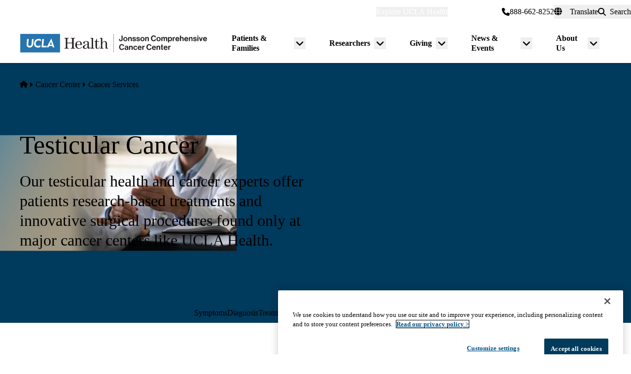

--- FILE ---
content_type: text/html; charset=UTF-8
request_url: https://www.uclahealth.org/cancer/cancer-services/testicular-cancer
body_size: 17298
content:
<!DOCTYPE html>
<html lang="en" dir="ltr" prefix="og: https://ogp.me/ns#" class="scroll-smooth">
  <head>
    <meta charset="utf-8" />
<meta name="description" content="The expert team at UCLA Health treats all different types of testicular cancer using research-based testicular cancer treatments. Learn more." />
<link rel="canonical" href="https://www.uclahealth.org/cancer/cancer-services/testicular-cancer" />
<meta property="og:type" content="website" />
<meta property="og:url" content="https://www.uclahealth.org/cancer/cancer-services/testicular-cancer" />
<meta property="og:title" content="Testicular Health &amp; Cancer Treatments" />
<meta property="og:description" content="The expert team at UCLA Health treats all different types of testicular cancer using research-based testicular cancer treatments. Learn more." />
<meta name="twitter:card" content="summary_large_image" />
<meta name="twitter:description" content="The expert team at UCLA Health treats all different types of testicular cancer using research-based testicular cancer treatments. Learn more." />
<meta name="twitter:title" content="Testicular Health &amp; Cancer Treatments" />
<meta name="twitter:site" content="@UCLAHealth" />
<meta name="apple-mobile-web-app-title" content="UCLA Health" />
<meta name="application-name" content="UCLA Health" />
<meta name="msapplication-TileColor" content="#2d89ef" />
<meta name="theme-color" content="#ffffff" />
<meta name="theme-color" content="#ffffff" />
<meta name="Generator" content="Drupal 11 (https://www.drupal.org)" />
<meta name="MobileOptimized" content="width" />
<meta name="HandheldFriendly" content="true" />
<meta name="viewport" content="width=device-width, initial-scale=1.0" />
<link rel="apple-touch-icon" sizes="180x180" href="/themes/custom/uclahealth/favicons/apple-touch-icon.png?t97jek" />
<link rel="icon" type="image/png" sizes="32x32" href="/themes/custom/uclahealth/favicons/favicon-32x32.png?t97jek" />
<link rel="icon" type="image/png" sizes="16x16" href="/themes/custom/uclahealth/favicons/favicon-16x16.png?t97jek" />
<link rel="manifest" href="/themes/custom/uclahealth/favicons/site.webmanifest?t97jek" />
<link rel="mask-icon" href="/themes/custom/uclahealth/favicons/safari-pinned-tab.svg?t97jek" color="hsl(202, 100%, 26%)" />

    <title>Testicular Health &amp; Cancer Treatments | UCLA Health Jonsson Comprehensive Cancer Center</title>
    <link rel="stylesheet" media="all" href="/sites/default/files/css/css_usYoxWM6Sd0FUkAXcqEG1eqxCTCar5dEV8HRihBFvv8.css?delta=0&amp;language=en&amp;theme=uclahealth&amp;include=[base64]" />
<link rel="stylesheet" media="all" href="https://use.typekit.net/hyh4ixj.css" />
<link rel="stylesheet" media="all" href="/sites/default/files/css/css_9Vf_jKI0YPJjldVFxNDeiDBIh-hCgTk0g-Qv8jsyaWc.css?delta=2&amp;language=en&amp;theme=uclahealth&amp;include=[base64]" />

    <script type="application/json" data-drupal-selector="drupal-settings-json">{"path":{"baseUrl":"\/","pathPrefix":"","currentPath":"node\/1221","currentPathIsAdmin":false,"isFront":false,"currentLanguage":"en"},"pluralDelimiter":"\u0003","suppressDeprecationErrors":true,"ajaxPageState":{"libraries":"[base64]","theme":"uclahealth","theme_token":null},"ajaxTrustedUrl":{"\/search":true},"gtag":{"tagId":"","consentMode":false,"otherIds":[],"events":[],"additionalConfigInfo":[]},"gtm":{"tagId":null,"settings":{"data_layer":"dataLayer","include_classes":false,"allowlist_classes":"","blocklist_classes":"","include_environment":false,"environment_id":"","environment_token":""},"tagIds":["GTM-NSK4WRJ"]},"linkpurpose":{"domain":"https:\/\/www.uclahealth.org","roots":".prose","ignore":"#toolbar-administration a","hideIcon":".button, .link-with-arrow","noIconOnImages":true,"purposeDocument":true,"purposeDocumentMessage":"Link downloads document","purposeDocumentIconType":"classes","purposeDocumentIconPosition":"beforeend","purposeDocumentIconClasses":"fa-solid, fa-file-lines","purposeDownload":true,"purposeDownloadMessage":"Link downloads file","purposeDownloadIconType":"classes","purposeDownloadIconPosition":"beforeend","purposeApp":true,"purposeAppMessage":"Link opens app","purposeAppIconType":"classes","purposeAppIconPosition":"beforeend","purposeExternal":true,"purposeExternalMessage":"Link is external","purposeExternalIconType":"classes","purposeExternalIconPosition":"beforeend","purposeExternalIconClasses":"fa-solid, fa-arrow-up-right-from-square","purposeMail":true,"purposeMailMessage":"Link sends email","purposeMailIconType":"classes","purposeMailIconPosition":"beforeend","purposeMailIconClasses":"fa-solid, fa-envelope","purposeTel":true,"purposeTelMessage":"Link opens phone app","purposeTelIconType":"classes","purposeTelIconPosition":"afterbegin","purposeTelIconClasses":"fa-solid, fa-phone","purposeNewWindow":true,"purposeNewWindowMessage":"Link opens in new window","purposeNewWindowIconType":"classes","purposeNewWindowIconPosition":"beforeend","purposeNewWindowIconClasses":"fa-solid, fa-window-restore","css_url":"\/modules\/contrib\/linkpurpose"},"csp":{"nonce":"UqvrCpK54K9Z65LA93VWkA"},"user":{"uid":0,"permissionsHash":"5563ed3196bd6f85a6c2ae01e300005a70b0048b7b78d776affcbbb53a320429"}}</script>
<script src="/sites/default/files/js/js_9XNi06XY1NWYShp8AS421e5fzkfdHq9ulSW7qWDlACk.js?scope=header&amp;delta=0&amp;language=en&amp;theme=uclahealth&amp;include=eJx9jkESwyAIRS-U6pEcotSQEHEEmx6_zmRju-iGD-_zB6I09Kn1CuwSAUt2sMN7eUoxuFDlRD_1Tl_ZrQ1K0r8rKkxpySKZMRhkn0f5ne9LX_BcmMpRe6ui6KmQLT0ybAhsmweuVHDXmd3xh42flMFw9hShxW0mNoT6OaGwssTDJzAIRbRQrWjhajC0fQBUlm--"></script>
<script src="/libraries/fontawesome/js/fontawesome.min.js?v=6.4.2" defer></script>
<script src="/libraries/fontawesome/js/brands.min.js?v=6.4.2" defer></script>
<script src="/libraries/fontawesome/js/solid.min.js?v=6.4.2" defer></script>
<script src="/modules/contrib/google_tag/js/gtag.js?t99dyg"></script>
<script src="/modules/contrib/google_tag/js/gtm.js?t99dyg"></script>

  </head>
  <body x-data="{ mobileNavOpen: false }" :class="{&#039;overflow-hidden max-h-screen&#039; : mobileNavOpen}" class="aliased">
        <a href="#main-content" class="visually-hidden focusable">
      Skip to main content
    </a>
    <noscript><iframe src="https://www.googletagmanager.com/ns.html?id=GTM-NSK4WRJ"
                  height="0" width="0" style="display:none;visibility:hidden"></iframe></noscript>

      <div class="dialog-off-canvas-main-canvas" data-off-canvas-main-canvas>
    <div class="layout-container brand--cancer_center">
  <header id="page-header" role="banner"  x-data="scrollToReveal()" x-ref="navbar"  x-on:scroll.window="scroll()" x-bind:class="{'sticky-ready sticky -top-32 z-500 transition-all duration-500': sticky_ready, 'sticky top-0 z-500 transition-all duration-500': sticky, 'relative transition-all duration-500': relative }">
    
    


<section class="site-secondary ">
  <div class="container">
    <div class="site-secondary__content">
      


<nav role="navigation" aria-labelledby="block-explore-links-header-menu" id="block-explore-links-header" class="hidden lg:flex">
            
  <div class="visually-hidden" id="block-explore-links-header-menu">Explore links (header)</div>
  

    



  







<div region="utility_bar" class="universal-navigation">
  
                          <div class="relative" x-data="{ isOpen: false, leftIsLimited: false }" @mouseleave = "isOpen = false"
                  x-init="
            window.addEventListener('mouseover', () => {
              leftIsLimited = ($el.getBoundingClientRect().left) < 144;
            });
          "
                >
          <button
            aria-haspopup="true"
            :aria-expanded="isOpen.toString()"
            aria-label= "Explore UCLA Health"
            class=""
            @click="isOpen = !isOpen"
            @keydown.escape="isOpen = false"
            @mouseenter="isOpen = true"
            role="button"
            type="button"
          >
            <span class="block leading-tight text-white text-base font-bold">
              Explore UCLA Health
            </span>
          </button>

          <div
            class="absolute left-1/2 transform -translate-x-1/2 -translate-y-1 z-30"
            x-bind:class="{ 'left-0 -translate-x-0' : leftIsLimited, 'left-1/2 -translate-x-1/2' : !leftIsLimited }"
            x-show="isOpen"
            @keydown.escape="isOpen = false"
            x-transition:enter="transition ease-out duration-100"
            x-transition:enter-start="opacity-0 transform scale-90"
            x-transition:enter-end="opacity-100 transform scale-100"
            x-transition:leave="transition ease-in duration-100"
            x-transition:leave-start="opacity-100 transform scale-100"
            x-transition:leave-end="opacity-0 transform scale-90"
            x-cloak
          >
            <div class="universal-navigation__submenu-triangle mx-auto w-0 h-0" x-bind:class="{ 'ml-auto md:ml-3 lg:ml-6' : leftIsLimited, 'mx-auto' : !leftIsLimited }"></div>
            <div class="relative bg-white shadow-xl rounded-lg w-screen max-w-xs p-4 text-sm">
              <ul class="">
                                  <li>
                    <a href="/" class="flex items-center space-x-3 p-3 rounded-md hover:bg-sand text-grey-900 leading-none" data-drupal-link-system-path="&lt;front&gt;">UCLA Health Home</a>
                  </li>
                                  <li>
                    <a href="/departments" class="flex items-center space-x-3 p-3 rounded-md hover:bg-sand text-grey-900 leading-none" data-drupal-link-system-path="node/1411">Clinical Departments</a>
                  </li>
                                  <li>
                    <a href="https://medschool.ucla.edu/" target="_blank" class="flex items-center space-x-3 p-3 rounded-md hover:bg-sand text-grey-900 leading-none">School of Medicine</a>
                  </li>
                                  <li>
                    <a href="/simms-mann-center" class="flex items-center space-x-3 p-3 rounded-md hover:bg-sand text-grey-900 leading-none" data-drupal-link-system-path="node/189366">Simms Mann Center</a>
                  </li>
                                  <li>
                    <a href="/locations" class="flex items-center space-x-3 p-3 rounded-md hover:bg-sand text-grey-900 leading-none" data-drupal-link-system-path="node/1091">Hospitals &amp; Clinics</a>
                  </li>
                                  <li>
                    <a href="/news" class="flex items-center space-x-3 p-3 rounded-md hover:bg-sand text-grey-900 leading-none" data-drupal-link-system-path="node/936">News &amp; Insights</a>
                  </li>
                                  <li>
                    <a href="/community-equity" class="flex items-center space-x-3 p-3 rounded-md hover:bg-sand text-grey-900 leading-none" data-drupal-link-system-path="node/11">Community &amp; Equity</a>
                  </li>
                              </ul>
            </div>
          </div>
        </div>
            </div>

</nav>



<nav role="navigation" aria-labelledby="block-universal-links-header-menu" id="block-universal-links-header" class="hidden lg:flex py-2">
            
  <div class="visually-hidden" id="block-universal-links-header-menu">Universal links (header)</div>
  

    




  







<div region="utility_bar" class="universal-navigation">
  
                          <div>
          <a href="/myuclahealth/nojs" class="use-ajax block leading-tight text-white text-base font-bold" data-dialog-options="{&quot;height&quot;:&quot;auto&quot;,&quot;width&quot;:&quot;auto&quot;}" data-dialog-type="modal" title="myUCLAhealth Login." data-drupal-link-system-path="myuclahealth/nojs">myUCLAhealth</a>
        </div>
                        <div>
          <a href="/contact-us" class="block leading-tight text-white text-base font-bold" data-drupal-link-system-path="node/966">Contact Us</a>
        </div>
            </div>

</nav>


<div class="site-secondary__phone">
  
  
  
  <a href="tel:8886628252">
  <i class="fas fa-phone"></i>
<span>888-662-8252</span>
  </a>

</div>









<div id="google_translate_element">
  <div class="dropdown show" id="googletranslate">

    <!-- desktop -->
    <div class="relative hidden lg:inline-flex" x-data="{ isOpen: false }" @mouseleave = "isOpen = false" x-cloak>
      <div>
        <button
          aria-haspopup="true"
          :aria-expanded="isOpen.toString()"
          aria-label="Translate"
          class="flex items-center h-full leading-tight py-1 space-x-2 text-base"
          @click="isOpen = !isOpen"
          @keydown.escape="isOpen = false"
          @mouseenter="isOpen = true"
          role="button"
          type="button"
        >
          <div class="space-x-3">
            <span class="fas fa-globe" aria-hidden="true" ></span>
            <span class="font-bold">Translate</span>
          </div>
        </button>
        <div
          class="toggle-languages lg:my-0.5 pt-2 lg:pt-0 lg:transform z-50 absolute left-0 lg:right-0 lg:-translate-y-2 w-full lg:w-auto"
          id="toggle-languages"
          x-show="isOpen"
          @keydown.escape="isOpen = false"
          x-transition:enter="transition ease-out duration-100"
          x-transition:enter-start="opacity-0 transform scale-90"
          x-transition:enter-end="opacity-100 transform scale-100"
          x-transition:leave="transition ease-in duration-100"
          x-transition:leave-start="opacity-100 transform scale-100"
          x-transition:leave-end="opacity-0 transform scale-90"
        >
          <div class="translate-menu-triangle mx-auto w-0 h-0 pt-1"></div>
          <div class="bg-white py-4 lg:p-4 lg:rounded-lg rounded-b-md shadow-md lg:shadow-xl w-full text-sm">
            <ul>
                          <li>
                <a href="#nolink" class="google-translate-language active:bg-primary active:text-white lg:active:text-black text-left inline-block w-full py-3 px-6 lg:flex lg:items-center lg:space-x-3 lg:p-3 lg:rounded-md lg:hover:bg-sand-300 text-black lg:leading-none lg:whitespace-pre" x-on.click="isOpen = !isOpen" lang="en" translate="no">English</a>
              </li>
                          <li>
                <a href="#nolink" class="google-translate-language active:bg-primary active:text-white lg:active:text-black text-left inline-block w-full py-3 px-6 lg:flex lg:items-center lg:space-x-3 lg:p-3 lg:rounded-md lg:hover:bg-sand-300 text-black lg:leading-none lg:whitespace-pre" x-on.click="isOpen = !isOpen" lang="ar" translate="no">العربية</a>
              </li>
                          <li>
                <a href="#nolink" class="google-translate-language active:bg-primary active:text-white lg:active:text-black text-left inline-block w-full py-3 px-6 lg:flex lg:items-center lg:space-x-3 lg:p-3 lg:rounded-md lg:hover:bg-sand-300 text-black lg:leading-none lg:whitespace-pre" x-on.click="isOpen = !isOpen" lang="zh-CN" translate="no">中文</a>
              </li>
                          <li>
                <a href="#nolink" class="google-translate-language active:bg-primary active:text-white lg:active:text-black text-left inline-block w-full py-3 px-6 lg:flex lg:items-center lg:space-x-3 lg:p-3 lg:rounded-md lg:hover:bg-sand-300 text-black lg:leading-none lg:whitespace-pre" x-on.click="isOpen = !isOpen" lang="it" translate="no">Italiano</a>
              </li>
                          <li>
                <a href="#nolink" class="google-translate-language active:bg-primary active:text-white lg:active:text-black text-left inline-block w-full py-3 px-6 lg:flex lg:items-center lg:space-x-3 lg:p-3 lg:rounded-md lg:hover:bg-sand-300 text-black lg:leading-none lg:whitespace-pre" x-on.click="isOpen = !isOpen" lang="ja" translate="no">日本語</a>
              </li>
                          <li>
                <a href="#nolink" class="google-translate-language active:bg-primary active:text-white lg:active:text-black text-left inline-block w-full py-3 px-6 lg:flex lg:items-center lg:space-x-3 lg:p-3 lg:rounded-md lg:hover:bg-sand-300 text-black lg:leading-none lg:whitespace-pre" x-on.click="isOpen = !isOpen" lang="ko" translate="no">한국어</a>
              </li>
                          <li>
                <a href="#nolink" class="google-translate-language active:bg-primary active:text-white lg:active:text-black text-left inline-block w-full py-3 px-6 lg:flex lg:items-center lg:space-x-3 lg:p-3 lg:rounded-md lg:hover:bg-sand-300 text-black lg:leading-none lg:whitespace-pre" x-on.click="isOpen = !isOpen" lang="fa" translate="no">فارسی</a>
              </li>
                          <li>
                <a href="#nolink" class="google-translate-language active:bg-primary active:text-white lg:active:text-black text-left inline-block w-full py-3 px-6 lg:flex lg:items-center lg:space-x-3 lg:p-3 lg:rounded-md lg:hover:bg-sand-300 text-black lg:leading-none lg:whitespace-pre" x-on.click="isOpen = !isOpen" lang="ru" translate="no">Русский</a>
              </li>
                          <li>
                <a href="#nolink" class="google-translate-language active:bg-primary active:text-white lg:active:text-black text-left inline-block w-full py-3 px-6 lg:flex lg:items-center lg:space-x-3 lg:p-3 lg:rounded-md lg:hover:bg-sand-300 text-black lg:leading-none lg:whitespace-pre" x-on.click="isOpen = !isOpen" lang="es" translate="no">Español</a>
              </li>
                          <li>
                <a href="#nolink" class="google-translate-language active:bg-primary active:text-white lg:active:text-black text-left inline-block w-full py-3 px-6 lg:flex lg:items-center lg:space-x-3 lg:p-3 lg:rounded-md lg:hover:bg-sand-300 text-black lg:leading-none lg:whitespace-pre" x-on.click="isOpen = !isOpen" lang="vi" translate="no">Tiếng Việt</a>
              </li>
                        </ul>
          </div>
        </div>
      </div>
    </div>

    <!-- mobile -->
    <div x-data="{ isOpen: false }" class="block lg:hidden" x-cloak>
      <div>
        <button
          class="flex items-center h-full leading-tight py-1 space-x-2 text-base"
          role="button"
          type="button"
          aria-haspopup="true"
          aria-label= "Translate"
          x-on:click="isOpen = !isOpen"
          x-on:click.away="isOpen = false"
          :aria-expanded="isOpen.toString()"
          @keydown.escape="isOpen = false"
        >
          <div class="space-x-2">
            <span class="fas fa-globe" aria-hidden="true" ></span>
            <span>Translate</span>
          </div>
        </button>

        <div x-show="isOpen"
          class="toggle-languages lg:my-0.5 pt-2 lg:pt-0 lg:transform z-50 absolute left-0 lg:right-0 lg:-translate-y-2 w-full lg:w-auto"
          id="toggle-languages"
          @keydown.escape="isOpen = false"
          x-transition:enter="transition ease-out duration-100"
          x-transition:enter-start="opacity-0 transform scale-90"
          x-transition:enter-end="opacity-100 transform scale-100"
          x-transition:leave="transition ease-in duration-100"
          x-transition:leave-start="opacity-100 transform scale-100"
          x-transition:leave-end="opacity-0 transform scale-90"
        >
          <div class="bg-white py-4 lg:p-4 lg:rounded-lg rounded-b-md shadow-md lg:shadow-xl w-full text-sm">
            <ul>
                          <li>
                <a href="#nolink" class="google-translate-language active:bg-primary active:text-white lg:active:text-black text-left inline-block w-full py-3 px-6 lg:flex lg:items-center lg:space-x-3 lg:p-3 lg:rounded-md lg:hover:bg-sand-300 text-black lg:leading-none lg:whitespace-pre" x-on.click="isOpen = !isOpen" lang="en" translate="no">English</a>
              </li>
                          <li>
                <a href="#nolink" class="google-translate-language active:bg-primary active:text-white lg:active:text-black text-left inline-block w-full py-3 px-6 lg:flex lg:items-center lg:space-x-3 lg:p-3 lg:rounded-md lg:hover:bg-sand-300 text-black lg:leading-none lg:whitespace-pre" x-on.click="isOpen = !isOpen" lang="ar" translate="no">العربية</a>
              </li>
                          <li>
                <a href="#nolink" class="google-translate-language active:bg-primary active:text-white lg:active:text-black text-left inline-block w-full py-3 px-6 lg:flex lg:items-center lg:space-x-3 lg:p-3 lg:rounded-md lg:hover:bg-sand-300 text-black lg:leading-none lg:whitespace-pre" x-on.click="isOpen = !isOpen" lang="zh-CN" translate="no">中文</a>
              </li>
                          <li>
                <a href="#nolink" class="google-translate-language active:bg-primary active:text-white lg:active:text-black text-left inline-block w-full py-3 px-6 lg:flex lg:items-center lg:space-x-3 lg:p-3 lg:rounded-md lg:hover:bg-sand-300 text-black lg:leading-none lg:whitespace-pre" x-on.click="isOpen = !isOpen" lang="it" translate="no">Italiano</a>
              </li>
                          <li>
                <a href="#nolink" class="google-translate-language active:bg-primary active:text-white lg:active:text-black text-left inline-block w-full py-3 px-6 lg:flex lg:items-center lg:space-x-3 lg:p-3 lg:rounded-md lg:hover:bg-sand-300 text-black lg:leading-none lg:whitespace-pre" x-on.click="isOpen = !isOpen" lang="ja" translate="no">日本語</a>
              </li>
                          <li>
                <a href="#nolink" class="google-translate-language active:bg-primary active:text-white lg:active:text-black text-left inline-block w-full py-3 px-6 lg:flex lg:items-center lg:space-x-3 lg:p-3 lg:rounded-md lg:hover:bg-sand-300 text-black lg:leading-none lg:whitespace-pre" x-on.click="isOpen = !isOpen" lang="ko" translate="no">한국어</a>
              </li>
                          <li>
                <a href="#nolink" class="google-translate-language active:bg-primary active:text-white lg:active:text-black text-left inline-block w-full py-3 px-6 lg:flex lg:items-center lg:space-x-3 lg:p-3 lg:rounded-md lg:hover:bg-sand-300 text-black lg:leading-none lg:whitespace-pre" x-on.click="isOpen = !isOpen" lang="fa" translate="no">فارسی</a>
              </li>
                          <li>
                <a href="#nolink" class="google-translate-language active:bg-primary active:text-white lg:active:text-black text-left inline-block w-full py-3 px-6 lg:flex lg:items-center lg:space-x-3 lg:p-3 lg:rounded-md lg:hover:bg-sand-300 text-black lg:leading-none lg:whitespace-pre" x-on.click="isOpen = !isOpen" lang="ru" translate="no">Русский</a>
              </li>
                          <li>
                <a href="#nolink" class="google-translate-language active:bg-primary active:text-white lg:active:text-black text-left inline-block w-full py-3 px-6 lg:flex lg:items-center lg:space-x-3 lg:p-3 lg:rounded-md lg:hover:bg-sand-300 text-black lg:leading-none lg:whitespace-pre" x-on.click="isOpen = !isOpen" lang="es" translate="no">Español</a>
              </li>
                          <li>
                <a href="#nolink" class="google-translate-language active:bg-primary active:text-white lg:active:text-black text-left inline-block w-full py-3 px-6 lg:flex lg:items-center lg:space-x-3 lg:p-3 lg:rounded-md lg:hover:bg-sand-300 text-black lg:leading-none lg:whitespace-pre" x-on.click="isOpen = !isOpen" lang="vi" translate="no">Tiếng Việt</a>
              </li>
                        </ul>
          </div>
        </div>
      </div>
    </div>
  </div>
</div>



<div class="uclahealth-general-search-modal-form lg:flex-grow-0" data-drupal-selector="uclahealth-general-search-modal-form" id="block-general-search-with-modal">
  
  
  <div>
    <form action="/search" method="get" id="uclahealth-general-search-modal-form" accept-charset="UTF-8">
  



<div class="flex-grow-0">
  <button data-drupal-selector="search-button-open" class="search__button--open flex items-center h-full leading-tight py-1 space-x-2 ml-auto lg:m-auto text-base" type="button" aria-label="Open General Search">
    <i class="fas fa-search"></i>
    <span class="font-bold">Search</span>
  </button>
  <div data-drupal-selector="uclahs-search-overlay" class="search__overlay-modal overflow-hidden overlay-background z-[505] bg-white bg-opacity-90">
    <div class="absolute top-5 md:top-10 px-6 pb-10 pt-2 min-w-3/4">
      <div class="flex justify-end items-center">
        <button data-drupal-selector="search-button-close" type="button" class="search__button--close" aria-label="Close Overlay">
          <i class="fas fa-times text-black cursor-pointer text-5xl"></i>
        </button>
      </div>
      <div class="text-primary-darkest text-fluid-4xl font-serif mt-3 md:mt-9">Search</div>
      <div class="mt-6 text-primary-darkest">Try looking up a doctor, a clinic location, or information about a condition/treatment.</div>
      <div class="mt-9 md:mt-3">
        <div class="relative">
  
  <div class="js-form-item form-item js-form-type-textfield form-item-s js-form-item-s form-no-label">
      <label for="edit-s-uclahealth-general-search-modal-form" class="visually-hidden">Search</label>
        

    
  


<input data-drupal-selector="edit-s-uclahealth-general-search-modal-form" type="text" id="edit-s-uclahealth-general-search-modal-form" name="s" value="" maxlength="128" placeholder="What are you looking for?" class="form-text w-full border border-grey-500 focus:border-primary leading-5 text-primary-darkest rounded-md py-6 pl-6 pr-16" />

        </div>

  <div class="absolute h-full flex items-center top-0 right-4">
    



  
<button  data-drupal-selector="edit-submit-uclahealth-general-search-modal-form" type="submit" id="edit-submit-uclahealth-general-search-modal-form" value="Search" class="button js-form-submit form-submit button--ghost inline-flex items-center p-2" aria-label="Search">
      <i class="fas text-primary fa-search text-2xl"></i>
  </button>

  </div>
</div>
      </div>
      <div class="lg:w-full lg:flex lg:justify-center">
        <div class="lg:w-full p-2 mt-9 md:mt-20 xl:w-auto text-grey-200">
          <div class="font-bold text-primary-darkest">Examples</div>
          <div class="prose mt-3">
            <div class="multicolumn lg:col-count-2 text-primary-darkest">
              <ul>
                <li>"Lin Chang" <span class="text-primary-darkest italic">for a Doctor by name</span></li>
                <li>"Flu Symptoms" <span class="text-primary-darkest italic">for a Condition</span></li>
                <li>"Cardiologist" <span class="text-primary-darkest italic">for a Doctor by specialty</span></li>
                <li>"Santa Monica" <span class="text-primary-darkest italic">for a Location</span></li>
              </ul>
            </div>
          </div>
        </div>
      </div>
    </div>
  </div>
</div>

</form>

  </div>
</div>

    </div>
  </div>
</section>

    
<div class="relative bg-white px-5 md:px-7 lg:px-10 shadow-md z-20 region-navigation-bar">
  <div class="max-w-screen-xl mx-auto">
		<div class="flex items-center justify-between">
      


<div id="block-uclahealthlogo" class="flex-shrink flex-grow flex items-center py-2 pr-2 -ml-3 xl:-ml-4">
  
  
  <a href="https://www.uclahealth.org/cancer" class="px-3 xl:px-4 py-3" rel="">
    <img src="/themes/custom/uclahealth/dist/images/ucla-health-logo-JCCC.svg"
       width="400"        height="40"       alt="Jonsson Comprehensive Cancer Center"
    />
  </a>
</div>


<nav role="navigation" aria-labelledby="block-primary-navigation-menu" id="block-primary-navigation" class="hidden lg:block lg:flex-grow">
            
  <div class="visually-hidden" id="block-primary-navigation-menu">Primary navigation</div>
  
  <div x-cloak>
  

    








<div region="navigation_bar" class="flex items-center justify-end">
          
          <div class="relative"
        x-data="{isOpen: false, isLimited: false }"
        @mouseleave="isOpen = false"
        @focusout="await $nextTick(); if(!$el.contains(document.activeElement)){ isOpen = false }"
        @keydown.escape="isOpen = false"
        @mouseenter="isOpen = true"
              >

        <div class="group px-6 py-3 flex items-center">
          <a href="" class="block leading-tight font-bold text-base py-1 border-b border-transparent group-hover:text-primary-darkest group-hover:border-primary-darkest">
            Patients &amp; Families
          </a>
          <button
            aria-haspopup="true"
            :aria-expanded="isOpen.toString()"
            class="ml-2"
            @click="isOpen = !isOpen"
            @keydown.escape="isOpen = false"
            role="button"
            type="button"
            aria-label="Toggle submenu for Patients &amp; Families"
          >
            <svg class="w-6 h-6" xmlns="http://www.w3.org/2000/svg" viewBox="0 0 640 640" fill="currentColor" aria-hidden="true">>
              <path d="M297.4 438.6C309.9 451.1 330.2 451.1 342.7 438.6L502.7 278.6C515.2 266.1 515.2 245.8 502.7 233.3C490.2 220.8 469.9 220.8 457.4 233.3L320 370.7L182.6 233.4C170.1 220.9 149.8 220.9 137.3 233.4C124.8 245.9 124.8 266.2 137.3 278.7L297.3 438.7z"/>
            </svg>
          </button>
        </div>

        <div
          class="absolute left-1/2 transform -translate-x-1/2 pt-1 z-20"
          x-bind:class="{ 'right-0 -translate-x-0' : isLimited, 'left-1/2 -translate-x-1/2' : !isLimited }"
          x-show="isOpen"
          x-transition:enter="transition ease-out duration-100"
          x-transition:enter-start="opacity-0 transform scale-90"
          x-transition:enter-end="opacity-100 transform scale-100"
          x-transition:leave="transition ease-in duration-100"
          x-transition:leave-start="opacity-100 transform scale-100"
          x-transition:leave-end="opacity-0 transform scale-90"
        >
          <div class="primary-navigation__submenu-triangle mx-auto w-0 h-0" x-bind:class="{ 'ml-auto md:mr-3 lg:mr-6' : isLimited, 'mx-auto' : !isLimited }"></div>
          <div class="relative bg-white shadow-xl rounded-lg w-screen max-w-xs p-4">
            <ul class="">
                              <li>
                  <a href="/cancer/providers" title="Find a Doctor" class="flex items-center space-x-3 p-3 rounded-md hover:bg-sand text-grey-900 leading-none" data-drupal-link-system-path="node/121146">Find a Doctor</a>
                </li>
                              <li>
                  <a href="/cancer/locations" title="Cancer Care Locations" class="flex items-center space-x-3 p-3 rounded-md hover:bg-sand text-grey-900 leading-none" data-drupal-link-system-path="node/121151">Find a Location</a>
                </li>
                              <li>
                  <a href="/cancer/cancer-services" title="Get cancer treatment at the UCLA Health Jonsson Comprehensive Cancer Center" class="flex items-center space-x-3 p-3 rounded-md hover:bg-sand text-grey-900 leading-none" data-drupal-link-system-path="node/1136">Cancer Services</a>
                </li>
                              <li>
                  <a href="/cancer/clinical-trials" title="Find a UCLA Cancer Clinical Trial" class="flex items-center space-x-3 p-3 rounded-md hover:bg-sand text-grey-900 leading-none" data-drupal-link-system-path="node/120901">Find a Clinical Trial</a>
                </li>
                              <li>
                  <a href="/cancer/cancer-second-opinion" title="Get a Cancer Second Opinion at UCLA Health Jonsson Comprehensive Cancer Center" class="flex items-center space-x-3 p-3 rounded-md hover:bg-sand text-grey-900 leading-none" data-drupal-link-system-path="node/54271">Get a Second Opinion</a>
                </li>
                          </ul>
          </div>
        </div>
      </div>
    
                  
          <div class="relative"
        x-data="{isOpen: false, isLimited: false }"
        @mouseleave="isOpen = false"
        @focusout="await $nextTick(); if(!$el.contains(document.activeElement)){ isOpen = false }"
        @keydown.escape="isOpen = false"
        @mouseenter="isOpen = true"
              >

        <div class="group px-6 py-3 flex items-center">
          <a href="" class="block leading-tight font-bold text-base py-1 border-b border-transparent group-hover:text-primary-darkest group-hover:border-primary-darkest">
            Researchers
          </a>
          <button
            aria-haspopup="true"
            :aria-expanded="isOpen.toString()"
            class="ml-2"
            @click="isOpen = !isOpen"
            @keydown.escape="isOpen = false"
            role="button"
            type="button"
            aria-label="Toggle submenu for Researchers"
          >
            <svg class="w-6 h-6" xmlns="http://www.w3.org/2000/svg" viewBox="0 0 640 640" fill="currentColor" aria-hidden="true">>
              <path d="M297.4 438.6C309.9 451.1 330.2 451.1 342.7 438.6L502.7 278.6C515.2 266.1 515.2 245.8 502.7 233.3C490.2 220.8 469.9 220.8 457.4 233.3L320 370.7L182.6 233.4C170.1 220.9 149.8 220.9 137.3 233.4C124.8 245.9 124.8 266.2 137.3 278.7L297.3 438.7z"/>
            </svg>
          </button>
        </div>

        <div
          class="absolute left-1/2 transform -translate-x-1/2 pt-1 z-20"
          x-bind:class="{ 'right-0 -translate-x-0' : isLimited, 'left-1/2 -translate-x-1/2' : !isLimited }"
          x-show="isOpen"
          x-transition:enter="transition ease-out duration-100"
          x-transition:enter-start="opacity-0 transform scale-90"
          x-transition:enter-end="opacity-100 transform scale-100"
          x-transition:leave="transition ease-in duration-100"
          x-transition:leave-start="opacity-100 transform scale-100"
          x-transition:leave-end="opacity-0 transform scale-90"
        >
          <div class="primary-navigation__submenu-triangle mx-auto w-0 h-0" x-bind:class="{ 'ml-auto md:mr-3 lg:mr-6' : isLimited, 'mx-auto' : !isLimited }"></div>
          <div class="relative bg-white shadow-xl rounded-lg w-screen max-w-xs p-4">
            <ul class="">
                              <li>
                  <a href="/cancer/members" title="Member Directory" class="flex items-center space-x-3 p-3 rounded-md hover:bg-sand text-grey-900 leading-none" data-drupal-link-system-path="node/121651">Member Directory</a>
                </li>
                              <li>
                  <a href="/cancer/researchers/become-member" title="Become a Member" class="flex items-center space-x-3 p-3 rounded-md hover:bg-sand text-grey-900 leading-none" data-drupal-link-system-path="node/120996">Become a Member</a>
                </li>
                              <li>
                  <a href="/cancer/researchers/clinical-research" title="Clinical Research" class="flex items-center space-x-3 p-3 rounded-md hover:bg-sand text-grey-900 leading-none" data-drupal-link-system-path="node/121001">Clinical Research</a>
                </li>
                              <li>
                  <a href="/cancer/researchers/research-programs" title="Research Programs" class="flex items-center space-x-3 p-3 rounded-md hover:bg-sand text-grey-900 leading-none" data-drupal-link-system-path="node/121031">Research Programs</a>
                </li>
                              <li>
                  <a href="/cancer/researchers/shared-resources" title="Shared Resources" class="flex items-center space-x-3 p-3 rounded-md hover:bg-sand text-grey-900 leading-none" data-drupal-link-system-path="node/125516">Shared Resources</a>
                </li>
                              <li>
                  <a href="/cancer/office-cancer-training-education" title="Office of Cancer Training &amp; Education" class="flex items-center space-x-3 p-3 rounded-md hover:bg-sand text-grey-900 leading-none" data-drupal-link-system-path="node/290771">Training &amp; Education</a>
                </li>
                              <li>
                  <a href="/cancer/researchers/spores" title="UCLA SPOREs in Cancer" class="flex items-center space-x-3 p-3 rounded-md hover:bg-sand text-grey-900 leading-none" data-drupal-link-system-path="node/121021">SPOREs</a>
                </li>
                              <li>
                  <a href="/cancer/researchers/member-resources/research-administration-unit/funding-opportunities" title="Funding Opportunities" class="flex items-center space-x-3 p-3 rounded-md hover:bg-sand text-grey-900 leading-none" data-drupal-link-system-path="node/209041">Funding Opportunities</a>
                </li>
                              <li>
                  <a href="/cancer/researchers/member-resources" title="Member Resources" class="flex items-center space-x-3 p-3 rounded-md hover:bg-sand text-grey-900 leading-none" data-drupal-link-system-path="node/121106">Member Resources</a>
                </li>
                          </ul>
          </div>
        </div>
      </div>
    
                  
          <div class="relative"
        x-data="{isOpen: false, isLimited: false }"
        @mouseleave="isOpen = false"
        @focusout="await $nextTick(); if(!$el.contains(document.activeElement)){ isOpen = false }"
        @keydown.escape="isOpen = false"
        @mouseenter="isOpen = true"
              >

        <div class="group px-6 py-3 flex items-center">
          <a href="" class="block leading-tight font-bold text-base py-1 border-b border-transparent group-hover:text-primary-darkest group-hover:border-primary-darkest">
            Giving
          </a>
          <button
            aria-haspopup="true"
            :aria-expanded="isOpen.toString()"
            class="ml-2"
            @click="isOpen = !isOpen"
            @keydown.escape="isOpen = false"
            role="button"
            type="button"
            aria-label="Toggle submenu for Giving"
          >
            <svg class="w-6 h-6" xmlns="http://www.w3.org/2000/svg" viewBox="0 0 640 640" fill="currentColor" aria-hidden="true">>
              <path d="M297.4 438.6C309.9 451.1 330.2 451.1 342.7 438.6L502.7 278.6C515.2 266.1 515.2 245.8 502.7 233.3C490.2 220.8 469.9 220.8 457.4 233.3L320 370.7L182.6 233.4C170.1 220.9 149.8 220.9 137.3 233.4C124.8 245.9 124.8 266.2 137.3 278.7L297.3 438.7z"/>
            </svg>
          </button>
        </div>

        <div
          class="absolute left-1/2 transform -translate-x-1/2 pt-1 z-20"
          x-bind:class="{ 'right-0 -translate-x-0' : isLimited, 'left-1/2 -translate-x-1/2' : !isLimited }"
          x-show="isOpen"
          x-transition:enter="transition ease-out duration-100"
          x-transition:enter-start="opacity-0 transform scale-90"
          x-transition:enter-end="opacity-100 transform scale-100"
          x-transition:leave="transition ease-in duration-100"
          x-transition:leave-start="opacity-100 transform scale-100"
          x-transition:leave-end="opacity-0 transform scale-90"
        >
          <div class="primary-navigation__submenu-triangle mx-auto w-0 h-0" x-bind:class="{ 'ml-auto md:mr-3 lg:mr-6' : isLimited, 'mx-auto' : !isLimited }"></div>
          <div class="relative bg-white shadow-xl rounded-lg w-screen max-w-xs p-4">
            <ul class="">
                              <li>
                  <a href="https://secure3.convio.net/jccf/site/Donation2?df_id=1440&amp;1440.donation=form1" target="_blank" title="Donate now to the UCLA Jonsson Cancer Center Foundation" class="flex items-center space-x-3 p-3 rounded-md hover:bg-sand text-grey-900 leading-none">Donate Now</a>
                </li>
                              <li>
                  <a href="/cancer/giving/ways-to-give" title="Ways to Give" class="flex items-center space-x-3 p-3 rounded-md hover:bg-sand text-grey-900 leading-none" data-drupal-link-system-path="node/120831">Ways to Give</a>
                </li>
                              <li>
                  <a href="/cancer/giving/get-involved" title="Get Involved" class="flex items-center space-x-3 p-3 rounded-md hover:bg-sand text-grey-900 leading-none" data-drupal-link-system-path="node/121266">Get Involved</a>
                </li>
                              <li>
                  <a href="/cancer/giving/impact-philanthropy" title="Impact of Philanthropy" class="flex items-center space-x-3 p-3 rounded-md hover:bg-sand text-grey-900 leading-none" data-drupal-link-system-path="node/121306">Impact of Philanthropy</a>
                </li>
                              <li>
                  <a href="/cancer/giving/about-our-foundation" title="About Our Foundation" class="flex items-center space-x-3 p-3 rounded-md hover:bg-sand text-grey-900 leading-none" data-drupal-link-system-path="node/121321">About Our Foundation</a>
                </li>
                          </ul>
          </div>
        </div>
      </div>
    
                  
          <div class="relative"
        x-data="{isOpen: false, isLimited: false }"
        @mouseleave="isOpen = false"
        @focusout="await $nextTick(); if(!$el.contains(document.activeElement)){ isOpen = false }"
        @keydown.escape="isOpen = false"
        @mouseenter="isOpen = true"
              >

        <div class="group px-6 py-3 flex items-center">
          <a href="" class="block leading-tight font-bold text-base py-1 border-b border-transparent group-hover:text-primary-darkest group-hover:border-primary-darkest">
            News &amp; Events
          </a>
          <button
            aria-haspopup="true"
            :aria-expanded="isOpen.toString()"
            class="ml-2"
            @click="isOpen = !isOpen"
            @keydown.escape="isOpen = false"
            role="button"
            type="button"
            aria-label="Toggle submenu for News &amp; Events"
          >
            <svg class="w-6 h-6" xmlns="http://www.w3.org/2000/svg" viewBox="0 0 640 640" fill="currentColor" aria-hidden="true">>
              <path d="M297.4 438.6C309.9 451.1 330.2 451.1 342.7 438.6L502.7 278.6C515.2 266.1 515.2 245.8 502.7 233.3C490.2 220.8 469.9 220.8 457.4 233.3L320 370.7L182.6 233.4C170.1 220.9 149.8 220.9 137.3 233.4C124.8 245.9 124.8 266.2 137.3 278.7L297.3 438.7z"/>
            </svg>
          </button>
        </div>

        <div
          class="absolute left-1/2 transform -translate-x-1/2 pt-1 z-20"
          x-bind:class="{ 'right-0 -translate-x-0' : isLimited, 'left-1/2 -translate-x-1/2' : !isLimited }"
          x-show="isOpen"
          x-transition:enter="transition ease-out duration-100"
          x-transition:enter-start="opacity-0 transform scale-90"
          x-transition:enter-end="opacity-100 transform scale-100"
          x-transition:leave="transition ease-in duration-100"
          x-transition:leave-start="opacity-100 transform scale-100"
          x-transition:leave-end="opacity-0 transform scale-90"
        >
          <div class="primary-navigation__submenu-triangle mx-auto w-0 h-0" x-bind:class="{ 'ml-auto md:mr-3 lg:mr-6' : isLimited, 'mx-auto' : !isLimited }"></div>
          <div class="relative bg-white shadow-xl rounded-lg w-screen max-w-xs p-4">
            <ul class="">
                              <li>
                  <a href="/cancer/news" title="Read cancer news and insights from the UCLA Health Newsroom" class="flex items-center space-x-3 p-3 rounded-md hover:bg-sand text-grey-900 leading-none" data-drupal-link-system-path="node/121166">Cancer News &amp; Insights</a>
                </li>
                              <li>
                  <a href="/cancer/news-events/events-calendar" title="Events Calendar" class="flex items-center space-x-3 p-3 rounded-md hover:bg-sand text-grey-900 leading-none" data-drupal-link-system-path="node/178331">Events Calendar</a>
                </li>
                              <li>
                  <a href="/cancer/news-events/media-office" title="Media Office" class="flex items-center space-x-3 p-3 rounded-md hover:bg-sand text-grey-900 leading-none" data-drupal-link-system-path="node/121131">Media Office</a>
                </li>
                          </ul>
          </div>
        </div>
      </div>
    
                  
          <div class="relative"
        x-data="{isOpen: false, isLimited: false }"
        @mouseleave="isOpen = false"
        @focusout="await $nextTick(); if(!$el.contains(document.activeElement)){ isOpen = false }"
        @keydown.escape="isOpen = false"
        @mouseenter="isOpen = true"
                  x-init="
            window.addEventListener('mouseover', () => {
              isLimited = (window.innerWidth - $el.getBoundingClientRect().right) < 160;
            });
          "
              >

        <div class="group px-6 py-3 flex items-center">
          <a href="" class="block leading-tight font-bold text-base py-1 border-b border-transparent group-hover:text-primary-darkest group-hover:border-primary-darkest">
            About Us
          </a>
          <button
            aria-haspopup="true"
            :aria-expanded="isOpen.toString()"
            class="ml-2"
            @click="isOpen = !isOpen"
            @keydown.escape="isOpen = false"
            role="button"
            type="button"
            aria-label="Toggle submenu for About Us"
          >
            <svg class="w-6 h-6" xmlns="http://www.w3.org/2000/svg" viewBox="0 0 640 640" fill="currentColor" aria-hidden="true">>
              <path d="M297.4 438.6C309.9 451.1 330.2 451.1 342.7 438.6L502.7 278.6C515.2 266.1 515.2 245.8 502.7 233.3C490.2 220.8 469.9 220.8 457.4 233.3L320 370.7L182.6 233.4C170.1 220.9 149.8 220.9 137.3 233.4C124.8 245.9 124.8 266.2 137.3 278.7L297.3 438.7z"/>
            </svg>
          </button>
        </div>

        <div
          class="absolute left-1/2 transform -translate-x-1/2 pt-1 z-20"
          x-bind:class="{ 'right-0 -translate-x-0' : isLimited, 'left-1/2 -translate-x-1/2' : !isLimited }"
          x-show="isOpen"
          x-transition:enter="transition ease-out duration-100"
          x-transition:enter-start="opacity-0 transform scale-90"
          x-transition:enter-end="opacity-100 transform scale-100"
          x-transition:leave="transition ease-in duration-100"
          x-transition:leave-start="opacity-100 transform scale-100"
          x-transition:leave-end="opacity-0 transform scale-90"
        >
          <div class="primary-navigation__submenu-triangle mx-auto w-0 h-0" x-bind:class="{ 'ml-auto md:mr-3 lg:mr-6' : isLimited, 'mx-auto' : !isLimited }"></div>
          <div class="relative bg-white shadow-xl rounded-lg w-screen max-w-xs p-4">
            <ul class="">
                              <li>
                  <a href="/cancer/about-us/50-years-discovery" class="flex items-center space-x-3 p-3 rounded-md hover:bg-sand text-grey-900 leading-none" data-drupal-link-system-path="node/318916">50 Years of Discovery</a>
                </li>
                              <li>
                  <a href="/cancer/about-us/comprehensive-cancer-center" title="A Comprehensive Cancer Center" class="flex items-center space-x-3 p-3 rounded-md hover:bg-sand text-grey-900 leading-none" data-drupal-link-system-path="node/121191">A Comprehensive Cancer Center</a>
                </li>
                              <li>
                  <a href="/cancer/about-us/meet-our-leadership" title="Meet bios for UCLA Health Jonsson Comprehensive Cancer Center leadership" class="flex items-center space-x-3 p-3 rounded-md hover:bg-sand text-grey-900 leading-none" data-drupal-link-system-path="node/120916">Meet Our Leadership</a>
                </li>
                              <li>
                  <a href="/cancer/about-us/community" title="In the Community" class="flex items-center space-x-3 p-3 rounded-md hover:bg-sand text-grey-900 leading-none" data-drupal-link-system-path="node/120871">In the Community</a>
                </li>
                              <li>
                  <a href="/discover-ucla-health/connect" title="Connect with UCLA Health" class="flex items-center space-x-3 p-3 rounded-md hover:bg-sand text-grey-900 leading-none" data-drupal-link-system-path="node/931">Connect with UCLA Health</a>
                </li>
                              <li>
                  <a href="/cancer/about-us/career-opportunities" title="Careers at the UCLA Health Jonsson Compreheneisve Cancer Center" class="flex items-center space-x-3 p-3 rounded-md hover:bg-sand text-grey-900 leading-none" data-drupal-link-system-path="node/120891">Careers</a>
                </li>
                              <li>
                  <a href="/cancer/about-us/contact-us" title="Administrative contacts for the UCLA Health Jonsson Comprehensive Cancer Center" class="flex items-center space-x-3 p-3 rounded-md hover:bg-sand text-grey-900 leading-none" data-drupal-link-system-path="node/121181">Contact Us</a>
                </li>
                          </ul>
          </div>
        </div>
      </div>
    
          </div>
</div>

</nav>


      <!-- Mobile navigation toggle button (hidden on large screens) -->
      <button
        type="button"
        class="block lg:hidden text-primary-darkest"
        x-on:click="mobileNavOpen = !mobileNavOpen"
        :class="{ 'transition transform-180': mobileNavOpen }"
        aria-haspopup="true"
        :aria-expanded="mobileNavOpen.toString()"
      >
        <svg :class="{'rotate-180': mobileNavOpen, 'rotate-0': !mobileNavOpen}" class="text-primary-darkest h-8 w-8 transition-transform duration-200 transform rotate-180 fill-current" xmlns="http://www.w3.org/2000/svg" viewBox="0 0 24 24">
          <path
            x-show="mobileNavOpen"
            fill-rule="evenodd"
            clip-rule="evenodd"
            d="M18.278 16.864a1 1 0 0 1-1.414 1.414l-4.829-4.828-4.828 4.828a1 1 0 0 1-1.414-1.414l4.828-4.829-4.828-4.828a1 1 0 0 1 1.414-1.414l4.829 4.828 4.828-4.828a1 1 0 1 1 1.414 1.414l-4.828 4.829 4.828 4.828z"
          />
          <path
            x-show="!mobileNavOpen"
            fill-rule="evenodd"
            d="M4 5h16a1 1 0 0 1 0 2H4a1 1 0 1 1 0-2zm0 6h16a1 1 0 0 1 0 2H4a1 1 0 0 1 0-2zm0 6h16a1 1 0 0 1 0 2H4a1 1 0 0 1 0-2z"
          />
        </svg>
      </button>
    </div>
  </div>
</div>

    
    
<div
  id="mobile-nav"
  class="lg:hidden relative z-20 bg-white"
  :class="{ 'shadow-md overflow-scroll mobile-nav-open pb-24' : mobileNavOpen }"
  x-show="mobileNavOpen">
  


<nav role="navigation" aria-labelledby="block-primary-navigation-mobile-menu" id="block-primary-navigation-mobile" class="pt-6 border-b-4 border-solid border-grey-300">
            
  <div class="visually-hidden" id="block-primary-navigation-mobile-menu">Primary navigation (mobile)</div>
  

    







    
<div region="header_mobile">
    
  <div class="divide-y divide-grey-300 mt-4">
                      <div class="" x-data="{ isOpen: false }" x-on:click.away="isOpen = false" @keydown.escape="isOpen = false">
          <div class="leading-tight text-primary-darkest flex items-center justify-between w-full px-6 py-3 text-sm font-bold" :class="{ 'text-primary-darkest': isOpen }">
            <a href="" class="text-primary-darkest">
              Patients &amp; Families
            </a>
            <button
              aria-haspopup="true"
              :aria-expanded="isOpen.toString()"
              class="ml-2"
              @click="isOpen = !isOpen"
              type="button"
              aria-label="Toggle submenu for Patients &amp; Families"
            >
              <i x-show="!isOpen" class="fas fa-fw fa-plus"></i>
              <i x-show="isOpen" class="fas fa-fw fa-minus"></i>
            </button>
          </div>

          <div
            class=""
            x-show="isOpen"
            x-transition:enter="transition ease-out duration-100"
            x-transition:enter-start="opacity-0 transform scale-90"
            x-transition:enter-end="opacity-100 transform scale-100"
            x-transition:leave="transition ease-in duration-100"
            x-transition:leave-start="opacity-100 transform scale-100"
            x-transition:leave-end="opacity-0 transform scale-90"
          >
            <ul class="pl-6 pb-4">
                              <li>
                  <a href="/cancer/providers" title="Find a Doctor" class="flex items-center space-x-2 text-primary-darkest leading-tight px-6 py-2 text-sm" data-drupal-link-system-path="node/121146">Find a Doctor</a>
                </li>
                              <li>
                  <a href="/cancer/locations" title="Cancer Care Locations" class="flex items-center space-x-2 text-primary-darkest leading-tight px-6 py-2 text-sm" data-drupal-link-system-path="node/121151">Find a Location</a>
                </li>
                              <li>
                  <a href="/cancer/cancer-services" title="Get cancer treatment at the UCLA Health Jonsson Comprehensive Cancer Center" class="flex items-center space-x-2 text-primary-darkest leading-tight px-6 py-2 text-sm" data-drupal-link-system-path="node/1136">Cancer Services</a>
                </li>
                              <li>
                  <a href="/cancer/clinical-trials" title="Find a UCLA Cancer Clinical Trial" class="flex items-center space-x-2 text-primary-darkest leading-tight px-6 py-2 text-sm" data-drupal-link-system-path="node/120901">Find a Clinical Trial</a>
                </li>
                              <li>
                  <a href="/cancer/cancer-second-opinion" title="Get a Cancer Second Opinion at UCLA Health Jonsson Comprehensive Cancer Center" class="flex items-center space-x-2 text-primary-darkest leading-tight px-6 py-2 text-sm" data-drupal-link-system-path="node/54271">Get a Second Opinion</a>
                </li>
                          </ul>
          </div>
        </div>
      
                  <div class="" x-data="{ isOpen: false }" x-on:click.away="isOpen = false" @keydown.escape="isOpen = false">
          <div class="leading-tight text-primary-darkest flex items-center justify-between w-full px-6 py-3 text-sm font-bold" :class="{ 'text-primary-darkest': isOpen }">
            <a href="" class="text-primary-darkest">
              Researchers
            </a>
            <button
              aria-haspopup="true"
              :aria-expanded="isOpen.toString()"
              class="ml-2"
              @click="isOpen = !isOpen"
              type="button"
              aria-label="Toggle submenu for Researchers"
            >
              <i x-show="!isOpen" class="fas fa-fw fa-plus"></i>
              <i x-show="isOpen" class="fas fa-fw fa-minus"></i>
            </button>
          </div>

          <div
            class=""
            x-show="isOpen"
            x-transition:enter="transition ease-out duration-100"
            x-transition:enter-start="opacity-0 transform scale-90"
            x-transition:enter-end="opacity-100 transform scale-100"
            x-transition:leave="transition ease-in duration-100"
            x-transition:leave-start="opacity-100 transform scale-100"
            x-transition:leave-end="opacity-0 transform scale-90"
          >
            <ul class="pl-6 pb-4">
                              <li>
                  <a href="/cancer/members" title="Member Directory" class="flex items-center space-x-2 text-primary-darkest leading-tight px-6 py-2 text-sm" data-drupal-link-system-path="node/121651">Member Directory</a>
                </li>
                              <li>
                  <a href="/cancer/researchers/become-member" title="Become a Member" class="flex items-center space-x-2 text-primary-darkest leading-tight px-6 py-2 text-sm" data-drupal-link-system-path="node/120996">Become a Member</a>
                </li>
                              <li>
                  <a href="/cancer/researchers/clinical-research" title="Clinical Research" class="flex items-center space-x-2 text-primary-darkest leading-tight px-6 py-2 text-sm" data-drupal-link-system-path="node/121001">Clinical Research</a>
                </li>
                              <li>
                  <a href="/cancer/researchers/research-programs" title="Research Programs" class="flex items-center space-x-2 text-primary-darkest leading-tight px-6 py-2 text-sm" data-drupal-link-system-path="node/121031">Research Programs</a>
                </li>
                              <li>
                  <a href="/cancer/researchers/shared-resources" title="Shared Resources" class="flex items-center space-x-2 text-primary-darkest leading-tight px-6 py-2 text-sm" data-drupal-link-system-path="node/125516">Shared Resources</a>
                </li>
                              <li>
                  <a href="/cancer/office-cancer-training-education" title="Office of Cancer Training &amp; Education" class="flex items-center space-x-2 text-primary-darkest leading-tight px-6 py-2 text-sm" data-drupal-link-system-path="node/290771">Training &amp; Education</a>
                </li>
                              <li>
                  <a href="/cancer/researchers/spores" title="UCLA SPOREs in Cancer" class="flex items-center space-x-2 text-primary-darkest leading-tight px-6 py-2 text-sm" data-drupal-link-system-path="node/121021">SPOREs</a>
                </li>
                              <li>
                  <a href="/cancer/researchers/member-resources/research-administration-unit/funding-opportunities" title="Funding Opportunities" class="flex items-center space-x-2 text-primary-darkest leading-tight px-6 py-2 text-sm" data-drupal-link-system-path="node/209041">Funding Opportunities</a>
                </li>
                              <li>
                  <a href="/cancer/researchers/member-resources" title="Member Resources" class="flex items-center space-x-2 text-primary-darkest leading-tight px-6 py-2 text-sm" data-drupal-link-system-path="node/121106">Member Resources</a>
                </li>
                          </ul>
          </div>
        </div>
      
                  <div class="" x-data="{ isOpen: false }" x-on:click.away="isOpen = false" @keydown.escape="isOpen = false">
          <div class="leading-tight text-primary-darkest flex items-center justify-between w-full px-6 py-3 text-sm font-bold" :class="{ 'text-primary-darkest': isOpen }">
            <a href="" class="text-primary-darkest">
              Giving
            </a>
            <button
              aria-haspopup="true"
              :aria-expanded="isOpen.toString()"
              class="ml-2"
              @click="isOpen = !isOpen"
              type="button"
              aria-label="Toggle submenu for Giving"
            >
              <i x-show="!isOpen" class="fas fa-fw fa-plus"></i>
              <i x-show="isOpen" class="fas fa-fw fa-minus"></i>
            </button>
          </div>

          <div
            class=""
            x-show="isOpen"
            x-transition:enter="transition ease-out duration-100"
            x-transition:enter-start="opacity-0 transform scale-90"
            x-transition:enter-end="opacity-100 transform scale-100"
            x-transition:leave="transition ease-in duration-100"
            x-transition:leave-start="opacity-100 transform scale-100"
            x-transition:leave-end="opacity-0 transform scale-90"
          >
            <ul class="pl-6 pb-4">
                              <li>
                  <a href="https://secure3.convio.net/jccf/site/Donation2?df_id=1440&amp;1440.donation=form1" target="_blank" title="Donate now to the UCLA Jonsson Cancer Center Foundation" class="flex items-center space-x-2 text-primary-darkest leading-tight px-6 py-2 text-sm">Donate Now</a>
                </li>
                              <li>
                  <a href="/cancer/giving/ways-to-give" title="Ways to Give" class="flex items-center space-x-2 text-primary-darkest leading-tight px-6 py-2 text-sm" data-drupal-link-system-path="node/120831">Ways to Give</a>
                </li>
                              <li>
                  <a href="/cancer/giving/get-involved" title="Get Involved" class="flex items-center space-x-2 text-primary-darkest leading-tight px-6 py-2 text-sm" data-drupal-link-system-path="node/121266">Get Involved</a>
                </li>
                              <li>
                  <a href="/cancer/giving/impact-philanthropy" title="Impact of Philanthropy" class="flex items-center space-x-2 text-primary-darkest leading-tight px-6 py-2 text-sm" data-drupal-link-system-path="node/121306">Impact of Philanthropy</a>
                </li>
                              <li>
                  <a href="/cancer/giving/about-our-foundation" title="About Our Foundation" class="flex items-center space-x-2 text-primary-darkest leading-tight px-6 py-2 text-sm" data-drupal-link-system-path="node/121321">About Our Foundation</a>
                </li>
                          </ul>
          </div>
        </div>
      
                  <div class="" x-data="{ isOpen: false }" x-on:click.away="isOpen = false" @keydown.escape="isOpen = false">
          <div class="leading-tight text-primary-darkest flex items-center justify-between w-full px-6 py-3 text-sm font-bold" :class="{ 'text-primary-darkest': isOpen }">
            <a href="" class="text-primary-darkest">
              News &amp; Events
            </a>
            <button
              aria-haspopup="true"
              :aria-expanded="isOpen.toString()"
              class="ml-2"
              @click="isOpen = !isOpen"
              type="button"
              aria-label="Toggle submenu for News &amp; Events"
            >
              <i x-show="!isOpen" class="fas fa-fw fa-plus"></i>
              <i x-show="isOpen" class="fas fa-fw fa-minus"></i>
            </button>
          </div>

          <div
            class=""
            x-show="isOpen"
            x-transition:enter="transition ease-out duration-100"
            x-transition:enter-start="opacity-0 transform scale-90"
            x-transition:enter-end="opacity-100 transform scale-100"
            x-transition:leave="transition ease-in duration-100"
            x-transition:leave-start="opacity-100 transform scale-100"
            x-transition:leave-end="opacity-0 transform scale-90"
          >
            <ul class="pl-6 pb-4">
                              <li>
                  <a href="/cancer/news" title="Read cancer news and insights from the UCLA Health Newsroom" class="flex items-center space-x-2 text-primary-darkest leading-tight px-6 py-2 text-sm" data-drupal-link-system-path="node/121166">Cancer News &amp; Insights</a>
                </li>
                              <li>
                  <a href="/cancer/news-events/events-calendar" title="Events Calendar" class="flex items-center space-x-2 text-primary-darkest leading-tight px-6 py-2 text-sm" data-drupal-link-system-path="node/178331">Events Calendar</a>
                </li>
                              <li>
                  <a href="/cancer/news-events/media-office" title="Media Office" class="flex items-center space-x-2 text-primary-darkest leading-tight px-6 py-2 text-sm" data-drupal-link-system-path="node/121131">Media Office</a>
                </li>
                          </ul>
          </div>
        </div>
      
                  <div class="" x-data="{ isOpen: false }" x-on:click.away="isOpen = false" @keydown.escape="isOpen = false">
          <div class="leading-tight text-primary-darkest flex items-center justify-between w-full px-6 py-3 text-sm font-bold" :class="{ 'text-primary-darkest': isOpen }">
            <a href="" class="text-primary-darkest">
              About Us
            </a>
            <button
              aria-haspopup="true"
              :aria-expanded="isOpen.toString()"
              class="ml-2"
              @click="isOpen = !isOpen"
              type="button"
              aria-label="Toggle submenu for About Us"
            >
              <i x-show="!isOpen" class="fas fa-fw fa-plus"></i>
              <i x-show="isOpen" class="fas fa-fw fa-minus"></i>
            </button>
          </div>

          <div
            class=""
            x-show="isOpen"
            x-transition:enter="transition ease-out duration-100"
            x-transition:enter-start="opacity-0 transform scale-90"
            x-transition:enter-end="opacity-100 transform scale-100"
            x-transition:leave="transition ease-in duration-100"
            x-transition:leave-start="opacity-100 transform scale-100"
            x-transition:leave-end="opacity-0 transform scale-90"
          >
            <ul class="pl-6 pb-4">
                              <li>
                  <a href="/cancer/about-us/50-years-discovery" class="flex items-center space-x-2 text-primary-darkest leading-tight px-6 py-2 text-sm" data-drupal-link-system-path="node/318916">50 Years of Discovery</a>
                </li>
                              <li>
                  <a href="/cancer/about-us/comprehensive-cancer-center" title="A Comprehensive Cancer Center" class="flex items-center space-x-2 text-primary-darkest leading-tight px-6 py-2 text-sm" data-drupal-link-system-path="node/121191">A Comprehensive Cancer Center</a>
                </li>
                              <li>
                  <a href="/cancer/about-us/meet-our-leadership" title="Meet bios for UCLA Health Jonsson Comprehensive Cancer Center leadership" class="flex items-center space-x-2 text-primary-darkest leading-tight px-6 py-2 text-sm" data-drupal-link-system-path="node/120916">Meet Our Leadership</a>
                </li>
                              <li>
                  <a href="/cancer/about-us/community" title="In the Community" class="flex items-center space-x-2 text-primary-darkest leading-tight px-6 py-2 text-sm" data-drupal-link-system-path="node/120871">In the Community</a>
                </li>
                              <li>
                  <a href="/discover-ucla-health/connect" title="Connect with UCLA Health" class="flex items-center space-x-2 text-primary-darkest leading-tight px-6 py-2 text-sm" data-drupal-link-system-path="node/931">Connect with UCLA Health</a>
                </li>
                              <li>
                  <a href="/cancer/about-us/career-opportunities" title="Careers at the UCLA Health Jonsson Compreheneisve Cancer Center" class="flex items-center space-x-2 text-primary-darkest leading-tight px-6 py-2 text-sm" data-drupal-link-system-path="node/120891">Careers</a>
                </li>
                              <li>
                  <a href="/cancer/about-us/contact-us" title="Administrative contacts for the UCLA Health Jonsson Comprehensive Cancer Center" class="flex items-center space-x-2 text-primary-darkest leading-tight px-6 py-2 text-sm" data-drupal-link-system-path="node/121181">Contact Us</a>
                </li>
                          </ul>
          </div>
        </div>
      
      </div>
</div>

</nav>


<nav role="navigation" aria-labelledby="block-explore-links-mobile-menu" id="block-explore-links-mobile" class="bg-white">
            
  <div class="visually-hidden" id="block-explore-links-mobile-menu">Explore links (mobile)</div>
  

    






<div region="header_mobile" class="px-6 space-y-4 mt-4">
            <div class="" x-data="{ isOpen: false }">
        <button
          class="flex items-center justify-between leading-tight text-primary-darkest text-left w-full"
          :class="{ 'text-primary-darkest': isOpen }"
          role="button"
          type="button"
          aria-haspopup="true"
          x-on:click="isOpen = !isOpen"
          x-on:click.away="isOpen = false"
          @keydown.escape="isOpen = false"
        >
          <span class="leading-tight text-primary-darkest w-full inline-block font-bold text-sm">
            Explore UCLA Health
          </span>
          <i x-show="!isOpen" class="fas fa-fw fa-plus"></i>
          <i x-show="isOpen" class="fas fa-fw fa-minus"></i>
        </button>

        <div
          class=""
          x-show="isOpen"
          @keydown.escape="isOpen = false"
          x-transition:enter="transition ease-out duration-100"
          x-transition:enter-start="opacity-0 transform scale-90"
          x-transition:enter-end="opacity-100 transform scale-100"
          x-transition:leave="transition ease-in duration-100"
          x-transition:leave-start="opacity-100 transform scale-100"
          x-transition:leave-end="opacity-0 transform scale-90"
          x-cloak
        >
          <ul class="pl-6 py-2">
                          <li>
                <a href="/" class="flex items-center leading-tight py-2 text-primary-darkest text-sm" data-drupal-link-system-path="&lt;front&gt;">UCLA Health Home</a>
              </li>
                          <li>
                <a href="/departments" class="flex items-center leading-tight py-2 text-primary-darkest text-sm" data-drupal-link-system-path="node/1411">Clinical Departments</a>
              </li>
                          <li>
                <a href="https://medschool.ucla.edu/" target="_blank" class="flex items-center leading-tight py-2 text-primary-darkest text-sm">School of Medicine</a>
              </li>
                          <li>
                <a href="/simms-mann-center" class="flex items-center leading-tight py-2 text-primary-darkest text-sm" data-drupal-link-system-path="node/189366">Simms Mann Center</a>
              </li>
                          <li>
                <a href="/locations" class="flex items-center leading-tight py-2 text-primary-darkest text-sm" data-drupal-link-system-path="node/1091">Hospitals &amp; Clinics</a>
              </li>
                          <li>
                <a href="/news" class="flex items-center leading-tight py-2 text-primary-darkest text-sm" data-drupal-link-system-path="node/936">News &amp; Insights</a>
              </li>
                          <li>
                <a href="/community-equity" class="flex items-center leading-tight py-2 text-primary-darkest text-sm" data-drupal-link-system-path="node/11">Community &amp; Equity</a>
              </li>
                      </ul>
        </div>
      </div>

    
  </div>

</nav>


<nav role="navigation" aria-labelledby="block-universal-links-mobile-menu" id="block-universal-links-mobile" class="bg-white pt-0.5 pb-1">
            
  <div class="visually-hidden" id="block-universal-links-mobile-menu">Universal links (mobile)</div>
  

    






<div region="header_mobile" class="px-6 space-y-4 mt-4">
            <div class="leading-tight text-primary-darkest w-full inline-block font-bold text-sm">
        <a href="/myuclahealth/nojs" class="use-ajax block" data-dialog-options="{&quot;height&quot;:&quot;auto&quot;,&quot;width&quot;:&quot;auto&quot;}" data-dialog-type="modal" title="myUCLAhealth Login." data-drupal-link-system-path="myuclahealth/nojs">myUCLAhealth</a>
      </div>
    
            <div class="leading-tight text-primary-darkest w-full inline-block font-bold text-sm">
        <a href="/contact-us" class="block" data-drupal-link-system-path="node/966">Contact Us</a>
      </div>
    
  </div>

</nav>

</div>

  </header>

  
  
  
  
<div class="bg-sand px-5 md:px-7 lg:px-10">
  <div class="max-w-screen-xl mx-auto">
    <div data-drupal-messages-fallback class="hidden"></div>

  </div>
</div>

  

  <main role="main">
    <a id="main-content" tabindex="-1"></a>
    <div class="layout-content">
        <div>
    <div id="block-main-content">
  
    
      

<article>

  
    

  
  <div>
          <div class="relative">
      <div >
        

<div >
  
  
  <div class="bg-blue-700 ">
    <div class="md:h-88 lg:h-116 xl:h-132">
      <div class="relative h-full max-w-screen-xxl mx-auto">
        <div class="relative px-5 md:z-10 md:px-7 lg:px-10 pt-4 pb-8 lg:pb-24 lg:pt-8 md:h-full">
          <div class="relative space-y-5 max-w-screen-xl mx-auto md:h-full">
            <div class="hero__breadcrumb">
              


  
      <nav role="navigation" aria-labelledby="page-breadcrumb">
  
      <div id="page-breadcrumb" class="hidden">
      Breadcrumb
    </div>
  
    <ol class="breadcrumb__list">
          <li class="breadcrumb__item">
                  <a href="/" class="breadcrumb__link">
                          <span class="fas fa-home-lg-alt"></span>
              <span class="visually-hidden">Home</span>
                      </a>

                      <svg class="svg-inline" aria-hidden="true" focusable="false" role="img" xmlns="http://www.w3.org/2000/svg" viewBox="0 0 192 512">
              <path fill="currentColor" d="M0 384.662V127.338c0-17.818 21.543-26.741 34.142-14.142l128.662 128.662c7.81 7.81 7.81 20.474 0 28.284L34.142 398.804C21.543 411.404 0 402.48 0 384.662z"></path>
            </svg>
                        </li>
          <li class="breadcrumb__item">
                  <a href="/cancer" class="breadcrumb__link">
                          Cancer Center
                      </a>

                      <svg class="svg-inline" aria-hidden="true" focusable="false" role="img" xmlns="http://www.w3.org/2000/svg" viewBox="0 0 192 512">
              <path fill="currentColor" d="M0 384.662V127.338c0-17.818 21.543-26.741 34.142-14.142l128.662 128.662c7.81 7.81 7.81 20.474 0 28.284L34.142 398.804C21.543 411.404 0 402.48 0 384.662z"></path>
            </svg>
                        </li>
          <li class="breadcrumb__item">
                  <a href="/cancer/cancer-services" class="breadcrumb__link">
                          Cancer Services
                      </a>

                        </li>
      </ol>

      </nav>
  

            </div>
            <div class="md:flex md:flex-col md:h-full md:w-3/4 lg:w-2/3 xl:w-1/2">
              <div class="space-y-5 md:flex-grow md:flex md:flex-col md:justify-center md:pb-5 lg:pb-10">
                <div>
                                    
                  
                                      <h1 class="hero__title">Testicular Cancer</h1>
                                  </div>

                                  <p class="hero__subtitle">Our testicular health and cancer experts offer patients research-based treatments and innovative surgical procedures found only at major cancer centers like UCLA Health.</p>
                
                
                              </div>
            </div>
          </div>
        </div>

                
                    <div class="px-5 pb-5 md:p-0 md:absolute md:top-0 md:bottom-0 md:left-0 md:right-0 md:overflow-hidden">

                                                                                      <div class="md:absolute md:transform md:top-1/2 md:-translate-y-1/2 md:right-0 md:min-w-lg lg:min-w-xl xl:min-w-xxl hidden md:block">
              <div>
  
  
            <div>    <picture>
                  <source srcset="/sites/default/files/styles/landscape_272x100_036000_1440x528_desktop_hero/public/banner-images/ce/doctor-advising-patient-r1-nomask.png?f=e4e2482f&amp;itok=j9znj4yu 1x" media="(min-width: 640px)" type="image/png" width="1440" height="528"/>
              <source srcset="/sites/default/files/styles/landscape_3x2_016000_640x427_mobile_hero/public/banner-images/ce/doctor-advising-patient-r1-nomask.png?f=e4e2482f&amp;itok=NJJpjmC8 1x" type="image/png" width="640" height="427"/>
                  <img loading="lazy" width="640" height="427" src="/sites/default/files/styles/landscape_3x2_016000_640x427_mobile_hero/public/banner-images/ce/doctor-advising-patient-r1-nomask.png?f=e4e2482f&amp;itok=NJJpjmC8" alt="doctor-advising-patient-r1" />

  </picture>

</div>
      
</div>

            </div>
          </div>

          <div class="hero__gradient-overlay--blue-700 md:absolute md:inset-0 hidden md:block md:h-full"></div>
              </div>
    </div>
  </div>
</div>

      </div>
    </div>
  




















    
                    
    
    
              
        
    
    
    
        
              <div class="layout layout--onecol relative bg-transparent  pt-0 pt-0 lg:pt-8 lg:pb-8 px-5 md:px-7 lg:px-10">
    
    
      <div class="layout__region relative  max-w-screen-xl mx-auto ">

                  <div  class="space-y-8 lg:-mt-16">
                          

<nav role="navigation" aria-labelledby="sub-navigation-heading" class="relative z-20">
  
  <h2 id="sub-navigation-heading" class="visually-hidden">Sub-navigation</h2>
  

    


<div class="desktop-sub-nav">
  <ul class="desktop-sub-nav__list">
          <li class="desktop-sub-nav__list-item">
        <a href="/cancer/cancer-services/testicular-cancer/symptoms" class="desktop-sub-nav__list-link" data-drupal-link-system-path="node/56416">Symptoms</a>
      </li>
          <li class="desktop-sub-nav__list-item">
        <a href="/cancer/cancer-services/testicular-cancer/diagnosis" class="desktop-sub-nav__list-link" data-drupal-link-system-path="node/56421">Diagnosis</a>
      </li>
          <li class="desktop-sub-nav__list-item">
        <a href="/cancer/cancer-services/testicular-cancer/treatment" class="desktop-sub-nav__list-link" data-drupal-link-system-path="node/56426">Treatment</a>
      </li>
          <li class="desktop-sub-nav__list-item">
        <a href="https://www.uclahealth.org/clinical-trials/search?s=testicular+cancer" target="_blank" class="desktop-sub-nav__list-link">Clinical Trials</a>
      </li>
          <li class="desktop-sub-nav__list-item">
        <a href="/cancer/cancer-services/testicular-cancer/testicular-cancer-patient-stories" class="desktop-sub-nav__list-link" data-drupal-link-system-path="node/71086">Webinar Videos &amp; Patient Stories</a>
      </li>
      </ul>
</div>

<!-- Mobile Navigation -->
<div class="lg:hidden">
  

<div x-data="{ isMenuOpen: false }" class="mobile-sub-nav">
      <button x-on:click="isMenuOpen = !isMenuOpen" class="mobile-sub-nav__button" role="button" type="button">
      <span>Testicular Cancer</span>
      <svg fill="currentColor" xmlns="http://www.w3.org/2000/svg" viewBox="0 0 24 24">
        <path x-show="isMenuOpen" d="M18.278 16.864a1 1 0 0 1-1.414 1.414l-4.829-4.828-4.828 4.828a1 1 0 0 1-1.414-1.414l4.828-4.829-4.828-4.828a1 1 0 0 1 1.414-1.414l4.829 4.828 4.828-4.828a1 1 0 1 1 1.414 1.414l-4.828 4.829 4.828 4.828z" />
        <path x-show="!isMenuOpen" d="M4 5h16a1 1 0 0 1 0 2H4a1 1 0 1 1 0-2zm0 6h16a1 1 0 0 1 0 2H4a1 1 0 0 1 0-2zm0 6h16a1 1 0 0 1 0 2H4a1 1 0 0 1 0-2z" />
      </svg>
    </button>
  
  <ul x-show="isMenuOpen" x-transition x-on:click.away="isMenuOpen = false" class="mobile-sub-nav__list">
          <li x-data="{ isMenuOpen_1: false }" class="mobile-sub-nav__list-item">
        <a href="/cancer/cancer-services/testicular-cancer/symptoms" class="mobile-sub-nav__list-link link">Symptoms</a>

                
                      </li>
          <li x-data="{ isMenuOpen_2: false }" class="mobile-sub-nav__list-item">
        <a href="/cancer/cancer-services/testicular-cancer/diagnosis" class="mobile-sub-nav__list-link link">Diagnosis</a>

                
                      </li>
          <li x-data="{ isMenuOpen_3: false }" class="mobile-sub-nav__list-item">
        <a href="/cancer/cancer-services/testicular-cancer/treatment" class="mobile-sub-nav__list-link link">Treatment</a>

                
                      </li>
          <li x-data="{ isMenuOpen_4: false }" class="mobile-sub-nav__list-item">
        <a href="https://www.uclahealth.org/clinical-trials/search?s=testicular+cancer" class="mobile-sub-nav__list-link link">Clinical Trials</a>

                
                      </li>
          <li x-data="{ isMenuOpen_5: false }" class="mobile-sub-nav__list-item">
        <a href="/cancer/cancer-services/testicular-cancer/testicular-cancer-patient-stories" class="mobile-sub-nav__list-link link">Webinar Videos &amp; Patient Stories</a>

                
                      </li>
      </ul>
</div>
</div>

</nav>

                      </div>
        
      </div>
    </div>
  
        
      




















  
                    
    
    
              
        
        
    
        
    

    
    
    
    
              <div class="relative bg-transparent  pt-8 pb-8 lg:pt-8 lg:pb-8 px-5 md:px-7 lg:px-10">
    
    
      <div class="relative  mx-auto  max-w-screen-xl grid gap-y-8 lg:gap-x-8 lg:grid-cols-67-33 lg:grid-rows-auto-1fr">

            <div class="space-y-8 order-2 lg:order-1 lg:space-y-8 lg:mt-0 lg:row-span-2" data-view-count="">
                          
          
<div>
  
    
  
      
  
  


  <div>
    
    
    <div class="prose max-w-none">
      



  
  
<div class="align-left media-image mt-7 mb-7 float-none md:float-left md:mr-7 md:mt-1.5 md:mb-5">
  
  

    <div class="table">
    
            <div>    <img loading="lazy" srcset="/sites/default/files/styles/portrait_3x4_012000_360x480/public/images/74-Dr-Litwin.jpg?h=52a2d39e&amp;itok=gEsDH91g 360w, /sites/default/files/styles/portrait_3x4_014000_420x560/public/images/74-Dr-Litwin.jpg?h=52a2d39e&amp;itok=4TncgnRe 420w, /sites/default/files/styles/portrait_3x4_016000_480x640/public/images/74-Dr-Litwin.jpg?h=52a2d39e&amp;itok=1bZ0cANM 480w, /sites/default/files/styles/portrait_3x4_018000_540x720/public/images/74-Dr-Litwin.jpg?h=52a2d39e&amp;itok=biG0HLQU 540w, /sites/default/files/styles/portrait_3x4_024000_720x960/public/images/74-Dr-Litwin.jpg?h=52a2d39e&amp;itok=MrECuc3v 720w, /sites/default/files/styles/portrait_3x4_032000_960x1280/public/images/74-Dr-Litwin.jpg?h=52a2d39e&amp;itok=5Tjw2pyX 960w" sizes="360px" width="360" height="480" src="/sites/default/files/styles/portrait_3x4_012000_360x480/public/images/74-Dr-Litwin.jpg?h=52a2d39e&amp;itok=gEsDH91g" alt="Dr. Mark Litwin UCLA Urology performing surgery">


</div>
      

      </div>
</div>


<h2>Why choose UCLA Health for testicular cancer treatments?</h2>

<p> UCLA Health's Testicular Cancer Program in the Department of <a href="http://www.uclahealth.org/departments/urology">Urology</a> is part of the Institute of Urologic Oncology and the <a href="https://cancer.ucla.edu/" rel="noopener" target="_blank">UCLA Health Jonsson Comprehensive Cancer Center</a> (JCCC).</p>

<p>Our deep experience, testicular cancer specialists, and multi-disciplinary team provide comprehensive and personalized care with rapid access to all clinical services. We take care of the physical, mental, and emotional needs of our patients with testicular cancer.</p>

<p>Our testicular cancer specialists offer:</p>

<p><strong>Access to innovative research:</strong> As an academic medical center, we offer eligible patients early access to clinical research studies for promising testicular cancer treatments and surgical techniques.</p>

<p><strong>Convenience:</strong> UCLA Health is proud to offer expedited, high-quality care for men with testicular cancer.</p>

<p><strong>Expert, patient-centered care:</strong> UCLA Health consistently ranks among the top eight urology programs in the country. Our team draws on decades of experience to create a tailored care plan that fits your needs.</p>

<p><strong>Advanced surgeries:</strong> Our surgeons are highly experienced in sophisticated procedures such as robot-assisted lymph node surgeries and small-incision orchiectomies (testicle removal).</p>

<h2>Our services</h2>

<p> UCLA Health's Testicular Cancer Program offers comprehensive services, including:</p>

<h3>Diagnosis</h3>

<p>The first sign of testicular cancer is usually a lump in a testicle. If you find a mass, your doctor may order one or more of the following tests:</p>

<p><strong>Ultrasound:</strong> To look for a tumor in the testicle, your doctor may recommend this imaging exam. Ultrasound uses sound waves to produce detailed pictures of the body. It's usually the first test a doctor uses to detect testicular cancer.</p>

<p><strong>Blood panel:</strong> Your doctor takes a sample of your blood and sends it to a lab. The lab checks for increased tumor marker levels, indicating the presence of certain proteins that could signal testicular cancer.</p>

<p><strong>Imaging tests:</strong> These tests determine if the cancer has spread or if treatment is working. They may include a CT scan, MRI, or positron emission tomography (PET) scan.</p>

<h3>Cancer support</h3>

<p>We understand the challenges that come with a testicular cancer diagnosis and treatment. That's why UCLA Health offers supportive care at the <a href="https://www.simmsmanncenter.ucla.edu/" target="_blank">Simms Mann- UCLA Center for Integrative Oncology</a>. The center provides numerous resources to guide you and your loved ones through your cancer journey. You'll find stress management workshops, mind-body healing seminars, counseling and more.</p>

<h2>Types of testicular cancer we treat</h2>

<p>Most testicular cancers start in the germ cells, which make sperm. That's why they are called germ cell tumors (GCT). Two main types of GCTs are:</p>

<ul>
	<li><strong>Seminoma:</strong> This is the most common type of GCT.</li>
	<li><strong>Non-seminoma germ cell tumor (NSGCT):</strong> This type occurs as one or more of four main subtypes that may appear alone or in combination and can spread to the lymph nodes or other area of the body:</li>
	<li><strong>Choriocarcinoma</strong></li>
	<li><strong>Embryonal carcinoma</strong></li>
	<li><strong>Teratoma</strong></li>
	<li><strong>Yolk sac carcinoma</strong></li>
</ul>

<p>Other very rare testicular cancers called <strong>stromal tumors</strong> begin in the tissues (stroma) that produce hormones. Stromal tumors<strong> </strong>are rare in adults but account for about one-fifth of testicular cancers in children. Stromal tumors are usually benign and treated surgically. They rarely spread.</p>

<h2>Testicular cancer treatments we offer</h2>

<p>Testicular cancer is usually curable, even in advanced stages. Care is based on many years of strong evidence on what works best, including surgery, chemotherapy, and occasionally radiation.</p>

<h3>Nonsurgical testicular cancer treatment</h3>

<p>Your doctor might recommend a nonsurgical treatment before or after surgery. We offer:</p>

<p><strong>Chemotherapy:</strong> This treatment uses systemic (body-wide) cancer-killing medications that destroy cancerous cells and shrink tumors.</p>

<p><strong>Radiation therapy:</strong> An outpatient treatment, radiation uses targeted rays of energy to shrink tumors and kill cancerous cells in the scrotum. Doctors may use radiation to treat seminoma tumors after surgery or to target microscopic cells located in the lymph nodes.</p>

<h3>Testicular cancer surgery</h3>

<p>Surgery is usually the preferred treatment for testicular cancer. You may need one or both procedures:</p>

<p><strong>Orchiectomy:</strong> During this procedure, surgeons remove a cancerous tumor through an incision in the groin. They remove only the affected testicle and leave the normal testicle in place. Surgeons can insert a silicone testicle prosthesis to make the testicles symmetrical and restore a more natural appearance after an orchiectomy. A man with one testicle has normal libido and erections and continues to produce sperm.</p>

<p><strong>Retroperitoneal lymph node dissection:</strong> Doctors use this procedure to remove lymph nodes from the back of the abdomen. If testicular cancer spreads, it almost always spreads to these lymph nodes. Surgeons may use a traditional, open approach (midline incision) or robot-assisted laparoscopy (minimally invasive surgery) to perform this complex procedure.</p>

<p><a href="https://www.uclahealth.org/urology/testicular-cancer-videos" target="_blank">Testicular Cancer Videos &amp; Patient Stories</a></p>

<h2>Meet our team</h2>

<p>Our expert testicular cancer specialists are centralized in one location, working together as a team to deliver sophisticated treatments for testicular cancer. With unparalleled expertise, we provide you with personalized, world-class care.</p>
    </div>
  </div>

</div>


<div >
  
  

  
  
        <div class="mt-6 lg:mt-9">
      

<div>
  
  
  <div class="grid gap-6 provider-small-tile-grid">
                



  

<div class="space-y-6 group"  role="link"  tabindex="0" aria-labelledby="22156-title 22156-specialty">
  <div class="tile tile--card justify-between p-3 h-full">
    <div class="flex space-x-3 w-full">
              <div class="flex-shrink-0 rounded-md overflow-hidden h-24 w-24">
                      <a href="/providers/mark-litwin"   tabindex="-1">
                          <div>





<div class="media-image">
  
  

    <div class="table">
    
            <div>    <img loading="lazy" srcset="/sites/default/files/styles/square_003000_120x120/public/images/litwin-mark-1356369946.jpg?h=391df9fd&amp;f=33554c10&amp;itok=_qGQ_qps 120w, /sites/default/files/styles/square_006000_240x240/public/images/litwin-mark-1356369946.jpg?h=391df9fd&amp;f=33554c10&amp;itok=1yLK3-FP 240w, /sites/default/files/styles/square_009000_360x360/public/images/litwin-mark-1356369946.jpg?h=391df9fd&amp;f=33554c10&amp;itok=oKzKYEmd 360w" sizes="120px" width="120" height="120" src="/sites/default/files/styles/square_003000_120x120/public/images/litwin-mark-1356369946.jpg?h=391df9fd&amp;f=33554c10&amp;itok=_qGQ_qps" alt="Mark S. Litwin, MD" />


</div>
      

      </div>
</div>
</div>
  
                      </a>
                  </div>
      
      <div class="flex-grow">
                  <div id="22156-title" class="leading-tight">
                          <a href="/providers/mark-litwin"   tabindex="-1" class="link">
                        
            <div>Mark S. Litwin, MD</div>
      
                          </a>
                      </div>
        
                            <div class="text-sm mt-2 line-clamp-2" id="22156-specialty"><div>
  <span>Urology</span>, <span>Urologic Oncology</span></div>
</div>
              </div>

              <div class="flex items-center flex-shrink-0">
                      <a href="/providers/mark-litwin"   tabindex="-1" aria-hidden="true">
                    <i class="fas md:ml-3 mr-1 md:mr-3 text-primary group-hover:text-primary-darkest transition duration-500 ease-in-out fa-angle-right text-5xl"></i>
                      </a>
                  </div>
          </div>
  </div>
</div>

                



  

<div class="space-y-6 group"  role="link"  tabindex="0" aria-labelledby="13381-title 13381-specialty">
  <div class="tile tile--card justify-between p-3 h-full">
    <div class="flex space-x-3 w-full">
              <div class="flex-shrink-0 rounded-md overflow-hidden h-24 w-24">
                      <a href="/providers/christopher-saigal"   tabindex="-1">
                          <div>





<div class="media-image">
  
  

    <div class="table">
    
            <div>    <img loading="lazy" srcset="/sites/default/files/styles/square_003000_120x120/public/images/saigal-christopher-1841219656.jpg?h=b301215a&amp;f=464d7a2c&amp;itok=wSMPLIok 120w, /sites/default/files/styles/square_006000_240x240/public/images/saigal-christopher-1841219656.jpg?h=b301215a&amp;f=464d7a2c&amp;itok=f5C3dkCQ 240w, /sites/default/files/styles/square_009000_360x360/public/images/saigal-christopher-1841219656.jpg?h=b301215a&amp;f=464d7a2c&amp;itok=B7lwRJyc 360w" sizes="120px" width="120" height="120" src="/sites/default/files/styles/square_003000_120x120/public/images/saigal-christopher-1841219656.jpg?h=b301215a&amp;f=464d7a2c&amp;itok=wSMPLIok" alt="Christopher S. Saigal, MD" />


</div>
      

      </div>
</div>
</div>
  
                      </a>
                  </div>
      
      <div class="flex-grow">
                  <div id="13381-title" class="leading-tight">
                          <a href="/providers/christopher-saigal"   tabindex="-1" class="link">
                        
            <div>Christopher S. Saigal, MD</div>
      
                          </a>
                      </div>
        
                            <div class="text-sm mt-2 line-clamp-2" id="13381-specialty"><div>
  <span>Minimally Invasive Urology</span>, <span>Urology</span>, <span>Urologic Oncology</span></div>
</div>
              </div>

              <div class="flex items-center flex-shrink-0">
                      <a href="/providers/christopher-saigal"   tabindex="-1" aria-hidden="true">
                    <i class="fas md:ml-3 mr-1 md:mr-3 text-primary group-hover:text-primary-darkest transition duration-500 ease-in-out fa-angle-right text-5xl"></i>
                      </a>
                  </div>
          </div>
  </div>
</div>

                



  

<div class="space-y-6 group"  role="link"  tabindex="0" aria-labelledby="14811-title 14811-specialty">
  <div class="tile tile--card justify-between p-3 h-full">
    <div class="flex space-x-3 w-full">
              <div class="flex-shrink-0 rounded-md overflow-hidden h-24 w-24">
                      <a href="/providers/alexandra-drakaki"   tabindex="-1">
                          <div>





<div class="media-image">
  
  

    <div class="table">
    
            <div>    <img loading="lazy" srcset="/sites/default/files/styles/square_003000_120x120/public/images/drakaki-alexandra-1992972897.jpg?h=691f758d&amp;f=93b43934&amp;itok=IQbLCdED 120w, /sites/default/files/styles/square_006000_240x240/public/images/drakaki-alexandra-1992972897.jpg?h=691f758d&amp;f=93b43934&amp;itok=KbYf304X 240w, /sites/default/files/styles/square_009000_360x360/public/images/drakaki-alexandra-1992972897.jpg?h=691f758d&amp;f=93b43934&amp;itok=XWm1MNpr 360w" sizes="120px" width="120" height="120" src="/sites/default/files/styles/square_003000_120x120/public/images/drakaki-alexandra-1992972897.jpg?h=691f758d&amp;f=93b43934&amp;itok=IQbLCdED" alt="Alexandra Drakaki, MD" />


</div>
      

      </div>
</div>
</div>
  
                      </a>
                  </div>
      
      <div class="flex-grow">
                  <div id="14811-title" class="leading-tight">
                          <a href="/providers/alexandra-drakaki"   tabindex="-1" class="link">
                        
            <div>Alexandra Drakaki, MD</div>
      
                          </a>
                      </div>
        
                            <div class="text-sm mt-2 line-clamp-2" id="14811-specialty"><div>
  <span>Medical Oncology</span></div>
</div>
              </div>

              <div class="flex items-center flex-shrink-0">
                      <a href="/providers/alexandra-drakaki"   tabindex="-1" aria-hidden="true">
                    <i class="fas md:ml-3 mr-1 md:mr-3 text-primary group-hover:text-primary-darkest transition duration-500 ease-in-out fa-angle-right text-5xl"></i>
                      </a>
                  </div>
          </div>
  </div>
</div>

                



  

<div class="space-y-6 group"  role="link"  tabindex="0" aria-labelledby="20166-title 20166-specialty">
  <div class="tile tile--card justify-between p-3 h-full">
    <div class="flex space-x-3 w-full">
              <div class="flex-shrink-0 rounded-md overflow-hidden h-24 w-24">
                      <a href="/providers/aashini-master"   tabindex="-1">
                          <div>





<div class="media-image">
  
  

    <div class="table">
    
            <div>    <img loading="lazy" srcset="/sites/default/files/styles/square_003000_120x120/public/images/master-aashini-1154557387.jpg?h=42630c1e&amp;f=45f8a20e&amp;itok=3qiX3xFW 120w, /sites/default/files/styles/square_006000_240x240/public/images/master-aashini-1154557387.jpg?h=42630c1e&amp;f=45f8a20e&amp;itok=Ug8JLQcv 240w, /sites/default/files/styles/square_009000_360x360/public/images/master-aashini-1154557387.jpg?h=42630c1e&amp;f=45f8a20e&amp;itok=2SjSo6xB 360w" sizes="120px" width="120" height="120" src="/sites/default/files/styles/square_003000_120x120/public/images/master-aashini-1154557387.jpg?h=42630c1e&amp;f=45f8a20e&amp;itok=3qiX3xFW" alt="Aashini K. Master, DO" />


</div>
      

      </div>
</div>
</div>
  
                      </a>
                  </div>
      
      <div class="flex-grow">
                  <div id="20166-title" class="leading-tight">
                          <a href="/providers/aashini-master"   tabindex="-1" class="link">
                        
            <div>Aashini K. Master, DO</div>
      
                          </a>
                      </div>
        
                            <div class="text-sm mt-2 line-clamp-2" id="20166-specialty"><div>
  <span>Breast Medical Oncology</span>, <span>Hematology Oncology</span></div>
</div>
              </div>

              <div class="flex items-center flex-shrink-0">
                      <a href="/providers/aashini-master"   tabindex="-1" aria-hidden="true">
                    <i class="fas md:ml-3 mr-1 md:mr-3 text-primary group-hover:text-primary-darkest transition duration-500 ease-in-out fa-angle-right text-5xl"></i>
                      </a>
                  </div>
          </div>
  </div>
</div>

                



  

<div class="space-y-6 group"  role="link"  tabindex="0" aria-labelledby="18921-title 18921-specialty">
  <div class="tile tile--card justify-between p-3 h-full">
    <div class="flex space-x-3 w-full">
              <div class="flex-shrink-0 rounded-md overflow-hidden h-24 w-24">
                      <a href="/providers/nicolaos-palaskas"   tabindex="-1">
                          <div>





<div class="media-image">
  
  

    <div class="table">
    
            <div>    <img loading="lazy" srcset="/sites/default/files/styles/square_003000_120x120/public/images/palaskas-nicolaos-1750545448.jpg?h=42630c1e&amp;f=37f3d5bb&amp;itok=Nkk87ytQ 120w, /sites/default/files/styles/square_006000_240x240/public/images/palaskas-nicolaos-1750545448.jpg?h=42630c1e&amp;f=37f3d5bb&amp;itok=nfYZfgzj 240w, /sites/default/files/styles/square_009000_360x360/public/images/palaskas-nicolaos-1750545448.jpg?h=42630c1e&amp;f=37f3d5bb&amp;itok=j80hiqgB 360w" sizes="120px" width="120" height="120" src="/sites/default/files/styles/square_003000_120x120/public/images/palaskas-nicolaos-1750545448.jpg?h=42630c1e&amp;f=37f3d5bb&amp;itok=Nkk87ytQ" alt="Nicolaos J. Palaskas, MD, PhD" />


</div>
      

      </div>
</div>
</div>
  
                      </a>
                  </div>
      
      <div class="flex-grow">
                  <div id="18921-title" class="leading-tight">
                          <a href="/providers/nicolaos-palaskas"   tabindex="-1" class="link">
                        
            <div>Nicolaos J. Palaskas, MD, PhD</div>
      
                          </a>
                      </div>
        
                            <div class="text-sm mt-2 line-clamp-2" id="18921-specialty"><div>
  <span>Hematology Oncology</span></div>
</div>
              </div>

              <div class="flex items-center flex-shrink-0">
                      <a href="/providers/nicolaos-palaskas"   tabindex="-1" aria-hidden="true">
                    <i class="fas md:ml-3 mr-1 md:mr-3 text-primary group-hover:text-primary-darkest transition duration-500 ease-in-out fa-angle-right text-5xl"></i>
                      </a>
                  </div>
          </div>
  </div>
</div>

      </div>
</div>
    </div>
  </div>

<div>
  
    
  
      
  
  


  <div>
    
    
    <div class="prose max-w-none">
      <h2>Contact us</h2>

<p>Call <a href="tel:13107947700">310-794-7700</a> to request an appointment with a testicular cancer specialist at UCLA Health.</p>
    </div>
  </div>

</div>


                        </div>

      <div class="space-y-8 order-1 lg:order-2 lg:row-span-1 lg:space-y-16 lg:mt-0" data-view-count="">
                          
          





<div>
  
  

  <div class="text-links--card p-6">
          <h2 class="heading heading--md heading--center">
      
            <div>Find your care</div>
      
  </h2>
    
          <div class="flex justify-center text-center mt-6">
        
      
  



  <div>
    
    
    <div class="prose">
      <p>We deliver compassionate care and effective treatments for testicular cancer. To learn more, call UCLA Urology at <a href="tel:13107947700">310-794-7700</a>.</p>
    </div>
  </div>

      </div>
    
          <div class=" mt-6 ">
                  
  

  
  
  <div class="flex  sm:justify-center ">
  <div class="flex w-full sm:w-auto flex-col button-group--stacked">

    
          
      
            
                                      
            
      <div class="mt-3  ">
        




<a class="button small button--primary "
  href="/providers/search?s=&amp;f%5B0%5D=specialty%3A48751"        >
            <span>Find a Doctor</span>
      
  </a>
      </div>
          
      
            
                                                
            
      <div class="mt-3  ">
        




<a class="button small button--outlined "
  href="https://cloud.h.uclahealth.org/appointment?id=40&amp;utm_source=uclah_owned&amp;utm_medium=medical-services&amp;utm_campaign=cancer_aq_request-appointment&amp;utm_content=testicular-cancer"        >
            <span>Request an Appointment</span>
      
  </a>
      </div>
          
      
            
                                                
            
      <div class="mt-3  ">
        




<a class="button small button--outlined "
  href="/cancer/locations/search?s=Urology&amp;f%5B0%5D=type%3A776"        >
            <span>Our Locations</span>
      
  </a>
      </div>
      </div>
  </div>
              </div>
      </div>
</div>


                        </div>

                    <div class="space-y-8 order-3 lg:order-3 lg:row-span-1 lg:space-y-16 lg:mt-16" data-view-count="">
                                
            
  <div>
  
      <h2 class="heading heading--md">
      Recent Articles
  </h2>
    

  
      <div class="mt-5">
              
<div class="flex flex-col divide-y divide-grey-300">
	    
                  
              
    <div class="px-1 pb-5">
      
  
<a class="link " href="/news/release/ucla-researchers-awarded-funding-cancer-research-center-va">UCLA researchers awarded funding for cancer research center at the VA<i class="fas fa-arrow-right ml-2"></i></a>
    </div>
	    
                  
              
    <div class="px-1 py-5">
      
  
<a class="link " href="/news/release/urologic-oncologist-dr-scott-eggener-named-chair-urology">Urologic oncologist Dr. Scott Eggener named chair of urology at UCLA Health<i class="fas fa-arrow-right ml-2"></i></a>
    </div>
	    
                  
              
    <div class="px-1 pt-5">
      
  
<a class="link " href="/news/article/testicular-cancer-survivor-and-pro-baseball-player-strives-to-raise-awareness-about-the-condition">Testicular cancer survivor and pro baseball player strives to raise awareness about the condition<i class="fas fa-arrow-right ml-2"></i></a>
    </div>
	</div>
          </div>
  </div>


                              </div>
      
      
      </div>
    </div>
  
  </div>

</article>

  </div>

  </div>

    </div>

    
      </main>

  
    

<footer id="site-footer" role="contentinfo" class="site-footer">
  <div class="site-footer__inner">
    <div class="site-footer__brand">
              


<div id="block-footer-logo" class="site-footer__logo">
  <a href="https://www.uclahealth.org/cancer" class="footer-logo__link" rel="">
    <img src="/themes/custom/uclahealth/dist/images/ucla-health-logo-JCCC-footer.svg"
       width="400"        height="40"       alt="Jonsson Comprehensive Cancer Center"
    />
  </a>
</div>

      
              <div class="site-footer__donate-button">
                      <div id="block-footer-donate-now">
  
    
      <a class="button button--primary-alt button--small" href="https://secure3.convio.net/jccf/site/Donation2?df_id=1440&amp;1440.donation=form1" target="_blank">Donate Now</a>
  </div>

                  </div>
          </div>

          <div class="site-footer__social-links--branded">
                  <div id="block-social-links-footer-jccc">
  
    
      
  <ul class="site-footer__social-links-list">
          <li class="mr-3">
        <a href="https://www.facebook.com/UCLAJonssonComprehensiveCancerCenter" role="link" aria-label="Facebook" class="text-white text-2xl" target="_blank">
                      <svg aria-hidden="true" xmlns="http://www.w3.org/2000/svg" viewBox="0 0 640 640">
  <path d="M576 320c0-141.4-114.6-256-256-256S64 178.6 64 320c0 120 82.7 220.8 194.2 248.5V398.2h-52.8V320h52.8v-33.7c0-87.1 39.4-127.5 125-127.5 16.2 0 44.2 3.2 55.7 6.4V236c-6-.6-16.5-1-29.6-1-42 0-58.2 15.9-58.2 57.2V320h83.6l-14.4 78.2H351v175.9C477.8 558.8 576 450.9 576 320"/>
</svg>
            <span class="visually-hidden">Facebook</span>
          
          
          
          
          
                  </a>
      </li>
          <li class="mr-3">
        <a href="https://x.com/uclahealthjccc" role="link" aria-label="Twitter" class="text-white text-2xl" target="_blank">
          
                      <svg aria-hidden="true" xmlns="http://www.w3.org/2000/svg" viewBox="0 0 640 640">
  <path d="M453.2 112h70.6L369.6 288.2 551 528H409L297.7 382.6 170.5 528H99.8l164.9-188.5L90.8 112h145.6l100.5 132.9zm-24.8 373.8h39.1L215.1 152h-42z"/>
</svg>
            <span class="visually-hidden">X-Twitter</span>
          
          
          
          
                  </a>
      </li>
          <li class="mr-3">
        <a href="https://instagram.com/uclajonssoncancercenter" role="link" aria-label="Instagram" class="text-white text-2xl" target="_blank">
          
          
                      <svg aria-hidden="true" xmlns="http://www.w3.org/2000/svg" viewBox="0 0 640 640">
  <path d="M320.3 205c-63.5-.2-115.1 51.2-115.3 114.7S256.2 434.8 319.7 435 434.8 383.8 435 320.3 383.8 205.2 320.3 205m-.6 40.4c41.2-.2 74.7 33.1 74.9 74.3s-33.1 74.7-74.3 74.9-74.7-33.1-74.9-74.3 33.1-74.7 74.3-74.9m93.4-45.1c0-14.8 12-26.8 26.8-26.8s26.8 12 26.8 26.8-12 26.8-26.8 26.8-26.8-12-26.8-26.8m129.7 27.2c-1.7-35.9-9.9-67.7-36.2-93.9-26.2-26.2-58-34.4-93.9-36.2-37-2.1-147.9-2.1-184.9 0-35.8 1.7-67.6 9.9-93.9 36.1s-34.4 58-36.2 93.9c-2.1 37-2.1 147.9 0 184.9 1.7 35.9 9.9 67.7 36.2 93.9s58 34.4 93.9 36.2c37 2.1 147.9 2.1 184.9 0 35.9-1.7 67.7-9.9 93.9-36.2 26.2-26.2 34.4-58 36.2-93.9 2.1-37 2.1-147.8 0-184.8M495 452c-7.8 19.6-22.9 34.7-42.6 42.6-29.5 11.7-99.5 9-132.1 9s-102.7 2.6-132.1-9c-19.6-7.8-34.7-22.9-42.6-42.6-11.7-29.5-9-99.5-9-132.1s-2.6-102.7 9-132.1c7.8-19.6 22.9-34.7 42.6-42.6 29.5-11.7 99.5-9 132.1-9s102.7-2.6 132.1 9c19.6 7.8 34.7 22.9 42.6 42.6 11.7 29.5 9 99.5 9 132.1s2.7 102.7-9 132.1"/>
</svg>
            <span class="visually-hidden">Instagram</span>
          
          
          
                  </a>
      </li>
          <li class="mr-3">
        <a href="https://youtube.com/UCLAJCCC" role="link" aria-label="YouTube" class="text-white text-2xl" target="_blank">
          
          
          
                      <svg aria-hidden="true" xmlns="http://www.w3.org/2000/svg" viewBox="0 0 640 640">
  <path d="M581.7 188.1c-6.2-23.7-24.8-42.3-48.3-48.6C490.9 128 320.1 128 320.1 128s-170.8 0-213.4 11.5c-23.5 6.3-42 24.9-48.3 48.6C47 231 47 320.4 47 320.4s0 89.4 11.4 132.3c6.3 23.6 24.8 41.5 48.3 47.8C149.3 512 320.1 512 320.1 512s170.8 0 213.4-11.5c23.5-6.3 42-24.2 48.3-47.8 11.4-42.9 11.4-132.3 11.4-132.3s0-89.4-11.4-132.3zM264.2 401.6V239.2l142.7 81.2z"/>
</svg>
            <span class="visually-hidden">YouTube</span>
          
          
                  </a>
      </li>
          <li class="mr-3">
        <a href="https://linkedin.com/company/jonsson-cancer-center" role="link" aria-label="LinkedIn" class="text-white text-2xl" target="_blank">
          
          
          
          
                      <svg aria-hidden="true" xmlns="http://www.w3.org/2000/svg" viewBox="0 0 640 640">
  <path d="M196.3 512h-92.9V212.9h92.9zm-46.5-339.9c-29.7 0-53.8-24.6-53.8-54.3 0-14.3 5.7-27.9 15.8-38s23.8-15.8 38-15.8 27.9 5.7 38 15.8 15.8 23.8 15.8 38c0 29.7-24.1 54.3-53.8 54.3M543.9 512h-92.7V366.4c0-34.7-.7-79.2-48.3-79.2-48.3 0-55.7 37.7-55.7 76.7V512h-92.8V212.9h89.1v40.8h1.3c12.4-23.5 42.7-48.3 87.9-48.3 94 0 111.3 61.9 111.3 142.3V512z"/>
</svg>
            <span class="visually-hidden">LinkedIn</span>
          
                  </a>
      </li>
      </ul>

  </div>

          
          
              </div>
    
    
          <div class="site-footer__policy--branded">
        <div class="site-footer__menu--branded">
                      
<nav role="navigation" aria-labelledby="block-footer-navigation-menu" id="block-footer-navigation" class="site-footer__navigation">
            
  <h2 class="visually-hidden" id="block-footer-navigation-menu">Footer navigation</h2>
  

        
   

    
  <ul class="flex flex-col lg:flex-row">
                <li class="mb-2 lg:mb-0">
              <a href="/cancer/cancer-services" class="text-white" data-drupal-link-system-path="node/1136">Cancer Treatment</a>
                                                <span class="hidden px-3 text-primary-lightest lg:inline-block">&#124;</span>
                                        </li>
                <li class="mb-2 lg:mb-0">
              <a href="/cancer/locations" class="text-white" data-drupal-link-system-path="node/121151">Locations</a>
                                                <span class="hidden px-3 text-primary-lightest lg:inline-block">&#124;</span>
                                        </li>
                <li class="mb-2 lg:mb-0">
              <a href="/cancer/members" class="text-white" data-drupal-link-system-path="node/121651">Member Directory</a>
                                                <span class="hidden px-3 text-primary-lightest lg:inline-block">&#124;</span>
                                        </li>
                <li class="mb-2 lg:mb-0">
              <a href="/cancer/researchers/research-programs" class="text-white" data-drupal-link-system-path="node/121031">Research Programs</a>
                                                <span class="hidden px-3 text-primary-lightest lg:inline-block">&#124;</span>
                                        </li>
                <li class="mb-2 lg:mb-0">
              <a href="/cancer/giving/get-involved" class="text-white" data-drupal-link-system-path="node/121266">Get Involved</a>
                                                <span class="hidden px-3 text-primary-lightest lg:inline-block">&#124;</span>
                                        </li>
                <li class="mb-2 lg:mb-0">
              <a href="/cancer/about-us/career-opportunities" class="text-white" data-drupal-link-system-path="node/120891">Careers</a>
                        </li>
        </ul>

  </nav>

                  </div>
                <div class="site-footer__policy--items">
                      
<nav role="navigation" aria-labelledby="block-policy-links-footer-menu" id="block-policy-links-footer" class="site-footer__policy-links">
            
            
  <h2 class="visually-hidden" id="block-policy-links-footer-menu">Policy links (footer)</h2>
  

        


  <ul class="menu menu--policy " region="footer">
                        
            
      
            
      <li class="menu__item">
        <a href="/privacy-practices" class="menu__link" data-drupal-link-system-path="node/991">HIPAA Notice</a>
      </li>
                        
            
      
            
      <li class="menu__item">
        <a href="/privacy-notice" class="menu__link" data-drupal-link-system-path="node/125506">Privacy Notice</a>
      </li>
                        
            
      
            
      <li class="menu__item">
        <a href="/nondiscrimination" class="menu__link" data-drupal-link-system-path="node/1001">Nondiscrimination</a>
      </li>
                        
            
      
            
      <li class="menu__item">
        <a href="/reporting-misconduct" class="menu__link" data-drupal-link-system-path="node/976">Report Misconduct</a>
      </li>
                        
            
      
            
      <li class="menu__item">
        <a href="/patient-resources/support-information/patient-experience/we-listen-we-care" class="menu__link" data-drupal-link-system-path="node/55061">We listen. We care.</a>
      </li>
      </ul>

  </nav>

            
            


<div class="copyright">
   &copy; 2026 UCLA Health
</div>

                  </div>
                  





<button
  id="button--back-to-top"
  x-data="{ show: false }"
  x-show="show"
  x-on:scroll.window="show = window.pageYOffset > 1000"
  x-on:click="window.scrollTo({top: 0, left: 0, behavior: 'smooth'})"
  role="button"
  type="button"
  x-transition:enter="transition ease-out duration-300"
  x-transition:enter-start="opacity-0 scale-90"
  x-transition:enter-end="opacity-100 scale-100"
  x-transition:leave="transition ease-in duration-300"
  x-transition:leave-start="opacity-100 scale-100"
  x-transition:leave-end="opacity-0 scale-90"
  x-cloak
  class="fixed right-5 bottom-5 bg-primary flex flex-col items-center justify-center rounded-full text-white z-501"
  aria-label="Scroll to top of page" >
    <span><i class="fa-solid fa-chevrons-up text-primary-alt-light leading-none text-sm"></i></span>
    <span class="leading-none pb-2 font-bold text-sm">Top</span>
</button>

              </div>
      </div>
</footer>


  </div>

  </div>

    
    <script src="/core/assets/vendor/jquery/jquery.min.js?v=4.0.0-rc.1"></script>
<script src="/sites/default/files/js/js_XED4RkL6NP21rzW3h-Ecm6eQbyYYZ_Dhf5RC2C8cKu0.js?scope=footer&amp;delta=1&amp;language=en&amp;theme=uclahealth&amp;include=eJx9jkESwyAIRS-U6pEcotSQEHEEmx6_zmRju-iGD-_zB6I09Kn1CuwSAUt2sMN7eUoxuFDlRD_1Tl_ZrQ1K0r8rKkxpySKZMRhkn0f5ne9LX_BcmMpRe6ui6KmQLT0ybAhsmweuVHDXmd3xh42flMFw9hShxW0mNoT6OaGwssTDJzAIRbRQrWjhajC0fQBUlm--"></script>
<script src="/libraries/alpinejs/cdn.min.js?t99dyg" defer></script>
<script src="https://translate.google.com/translate_a/element.js?cb=googleTranslateElementInit"></script>
<script src="/sites/default/files/js/js_3lY9M6fmd8bGzBXRiyL9Gw-yeu8qUJosLnnibS___x0.js?scope=footer&amp;delta=4&amp;language=en&amp;theme=uclahealth&amp;include=eJx9jkESwyAIRS-U6pEcotSQEHEEmx6_zmRju-iGD-_zB6I09Kn1CuwSAUt2sMN7eUoxuFDlRD_1Tl_ZrQ1K0r8rKkxpySKZMRhkn0f5ne9LX_BcmMpRe6ui6KmQLT0ybAhsmweuVHDXmd3xh42flMFw9hShxW0mNoT6OaGwssTDJzAIRbRQrWjhajC0fQBUlm--"></script>
<script src="/themes/custom/uclahealth/dist/js/tealium-utag.js?t99dyg" defer></script>
<script src="/sites/default/files/js/js_iug91TA7Dc_SnKrlOBx1Z6UEzus6RqdkqkfjQHUQa4U.js?scope=footer&amp;delta=6&amp;language=en&amp;theme=uclahealth&amp;include=eJx9jkESwyAIRS-U6pEcotSQEHEEmx6_zmRju-iGD-_zB6I09Kn1CuwSAUt2sMN7eUoxuFDlRD_1Tl_ZrQ1K0r8rKkxpySKZMRhkn0f5ne9LX_BcmMpRe6ui6KmQLT0ybAhsmweuVHDXmd3xh42flMFw9hShxW0mNoT6OaGwssTDJzAIRbRQrWjhajC0fQBUlm--"></script>

  </body>
</html>


--- FILE ---
content_type: application/javascript; charset=utf-8
request_url: https://trc.lhmos.com/enrich/data/jsonp?mcode=15710&mid=47&callback=jsonp_1769075366639_91129
body_size: -189
content:
jsonp_1769075366639_91129({"uid":"0"})

--- FILE ---
content_type: application/javascript
request_url: https://tags.tiqcdn.com/utag/uclahealth/main/prod/utag.js
body_size: 34214
content:
//tealium universal tag - utag.loader ut4.0.202512082056, Copyright 2025 Tealium.com Inc. All Rights Reserved.
(function(w){if(typeof w.utag!=='undefined'&&typeof w.utag.e==='object'){w.utag_events=w.utag.e;delete w.utag;}}(window));var utag_condload=false;window.__tealium_twc_switch=false;try{try{if(document.location.hostname.toLowerCase().indexOf('uclahealth.org')&&document.location.pathname.toLowerCase().indexOf('/search')>-1){window.utag_cfg_ovrd=window.utag_cfg_ovrd||{};window.utag_cfg_ovrd.noview=true;}}catch(e){console.log(e)}}catch(e){console.log(e);}
if(typeof utag=="undefined"&&!utag_condload){var utag={id:"uclahealth.main",o:{},sender:{},send:{},rpt:{ts:{a:new Date()}},dbi:[],db_log:[],loader:{q:[],lc:0,f:{},p:0,ol:0,wq:[],lq:[],bq:{},bk:{},rf:0,ri:0,rp:0,rq:[],blr_always:1,ready_q:[],sendq:{"pending":0},run_ready_q:function(){for(var i=0;i<utag.loader.ready_q.length;i++){utag.DB("READY_Q:"+i);try{utag.loader.ready_q[i]()}catch(e){utag.DB(e)};}},lh:function(a,b,c){a=""+location.hostname;b=a.split(".");c=(/\.co\.|\.com\.|\.org\.|\.edu\.|\.net\.|\.asn\.|\...\.jp$/.test(a))?3:2;return b.splice(b.length-c,c).join(".");},WQ:function(a,b,c,d,g){utag.DB('WQ:'+utag.loader.wq.length);try{if(utag.udoname&&utag.udoname.indexOf(".")<0){utag.ut.merge(utag.data,window[utag.udoname],0);}
if(utag.cfg.load_rules_at_wait){utag.handler.LR(utag.data);}}catch(e){utag.DB(e)};d=0;g=[];for(a=0;a<utag.loader.wq.length;a++){b=utag.loader.wq[a];b.load=utag.loader.cfg[b.id].load;if(b.load==4){this.f[b.id]=0;utag.loader.LOAD(b.id)}else if(b.load>0){g.push(b);d++;}else{this.f[b.id]=1;}}
if(utag.cfg.nonblocking_tags===true){var promises=[];var addExecutionPromise=function(self,functionToExecute,args,tagId){promises.push(async function(){try{setTimeout(function(){functionToExecute.apply(self,args)},1)}catch(e){utag.DB&&utag.DB(e);}})}
for(a=0;a<g.length;a++){addExecutionPromise(this,utag.loader.AS,[g[a]],g[a].id)}
var settlePromisesInSequence=async function(promises){const results=[];for(var i=0;i<promises.length;i++){var result=await promises[i]();results.push(result);}
return results;}
settlePromisesInSequence(promises)
.then(function(results){utag.DB('PROMISE RESULTS '+results)
if(d==0){utag.loader.END();}})}else{for(a=0;a<g.length;a++){utag.loader.AS(g[a]);}
if(d==0){utag.loader.END();}}},AS:function(a,b,c,d){utag.send[a.id]=a;if(typeof a.src=='undefined'||!utag.ut.hasOwn(a,'src')){a.src=utag.cfg.path+((typeof a.name!='undefined')?a.name:'ut'+'ag.'+a.id+'.js')}
a.src+=(a.src.indexOf('?')>0?'&':'?')+'utv='+(a.v?utag.cfg.template+a.v:utag.cfg.v);utag.rpt['l_'+a.id]=a.src;b=document;this.f[a.id]=0;if(a.load==2){utag.DB("Attach sync: "+a.src);a.uid=a.id;b.write('<script id="utag_'+a.id+'" src="'+a.src+'"></scr'+'ipt>')
if(typeof a.cb!='undefined')a.cb();}else if(a.load==1||a.load==3){if(b.createElement){c='utag_uclahealth.main_'+a.id;if(!b.getElementById(c)){d={src:a.src,id:c,uid:a.id,loc:a.loc}
if(a.load==3){d.type="iframe"};if(typeof a.cb!='undefined')d.cb=a.cb;utag.ut.loader(d);}}}},GV:function(a,b,c){b={};for(c in a){if(a.hasOwnProperty(c)&&typeof a[c]!="function")b[c]=a[c];}
return b},OU:function(tid,tcat,a,b,c,d,f,g){g={};utag.loader.RDcp(g);try{if(typeof g['cp.OPTOUTMULTI']!='undefined'){c=utag.loader.cfg;a=utag.ut.decode(g['cp.OPTOUTMULTI']).split('|');for(d=0;d<a.length;d++){b=a[d].split(':');if(b[1]*1!==0){if(b[0].indexOf('c')==0){for(f in utag.loader.GV(c)){if(c[f].tcat==b[0].substring(1))c[f].load=0;if(c[f].tid==tid&&c[f].tcat==b[0].substring(1))return true;}
if(tcat==b[0].substring(1))return true;}else if(b[0]*1==0){utag.cfg.nocookie=true}else{for(f in utag.loader.GV(c)){if(c[f].tid==b[0])c[f].load=0}
if(tid==b[0])return true;}}}}}catch(e){utag.DB(e)}
return false;},RDdom:function(o){var d=document||{},l=location||{};o["dom.referrer"]=d.referrer;o["dom.title"]=""+d.title;o["dom.domain"]=""+l.hostname;o["dom.query_string"]=(""+l.search).substring(1);o["dom.hash"]=(""+l.hash).substring(1);o["dom.url"]=""+d.URL;o["dom.pathname"]=""+l.pathname;o["dom.viewport_height"]=window.innerHeight||(d.documentElement?d.documentElement.clientHeight:960);o["dom.viewport_width"]=window.innerWidth||(d.documentElement?d.documentElement.clientWidth:960);},RDcp:function(o,b,c,d){b=utag.loader.RC();for(d in b){if(d.match(/utag_(.*)/)){for(c in utag.loader.GV(b[d])){o["cp.utag_"+RegExp.$1+"_"+c]=b[d][c];}}}
for(c in utag.loader.GV((utag.cl&&!utag.cl['_all_'])?utag.cl:b)){if(c.indexOf("utag_")<0&&typeof b[c]!="undefined")o["cp."+c]=b[c];}},getCookieState:function(key){utag.loader.cookieState=utag.loader.cookieState||{};return utag.loader.cookieState[key];},setCookieState:function(key,value){utag.loader.cookieState=utag.loader.cookieState||{};utag.loader.cookieState[key]=value;return utag.loader.cookieState[key];},hasSplitUtagMainCookie:function(){if(utag.loader.getCookieState('hasSplit')===true&&utag.cfg.split_cookie===true)return true
if(utag.loader.getCookieState('hasSplit')===false&&utag.cfg.split_cookie===false)return false
var hasSplitCookies=document.cookie.includes("utag_main_")
utag.loader.setCookieState('hasSplit',hasSplitCookies)
return hasSplitCookies;},hasUtagMainCookie:function(){if(utag.loader.getCookieState('hasUnsplit')===true&&utag.cfg.split_cookie===false)return true
if(utag.loader.getCookieState('hasUnsplit')===false&&utag.cfg.split_cookie===true)return false
var hasUnsplitCookie=document.cookie.includes("utag_main=")
utag.loader.setCookieState('hasUnsplit',hasUnsplitCookie)
return hasUnsplitCookie;},convertingToSplitCookies:function(){return utag.cfg.split_cookie&&utag.loader.hasUtagMainCookie();},revertingSplitCookies:function(){return!utag.cfg.split_cookie&&utag.loader.hasSplitUtagMainCookie();},readIndividualCookies:function(){if(!document.cookie||document.cookie===""){return{};}
var cookies=document.cookie.split("; ");return cookies.reduce(function(result,cookie){var kv=cookie.split("=");if(kv[0].startsWith("utag_")){var cookieName=kv[0].split("_")[1];var cookieNameWithTag="utag_"+cookieName;if(!result[cookieNameWithTag]){result[cookieNameWithTag]={};}
var nameTrimmed=kv[0].replace(cookieNameWithTag+"_","");result[cookieNameWithTag][nameTrimmed]=String(kv[1]).replace(/%3B/g,';')}
return result;},{});},RDqp:function(o,a,b,c){a=location.search+(location.hash+'').replace("#","&");if(utag.cfg.lowerqp){a=a.toLowerCase()};if(a.length>1){b=a.substring(1).split('&');for(a=0;a<b.length;a++){c=b[a].split("=");if(c.length>1){o["qp."+c[0]]=utag.ut.decode(c[1])}}}},RDmeta:function(o,a,b,h){a=document.getElementsByTagName("meta");for(b=0;b<a.length;b++){try{h=a[b].name||a[b].getAttribute("property")||"";}catch(e){h="";utag.DB(e)};if(utag.cfg.lowermeta){h=h.toLowerCase()};if(h!=""){o["meta."+h]=a[b].content}}},RDva:function(o){var readAttr=function(o,l){var a="",b;a=localStorage.getItem(l);if(!a||a=="{}")return;b=utag.ut.flatten({va:JSON.parse(a)});utag.ut.merge(o,b,1);}
try{readAttr(o,"tealium_va");readAttr(o,"tealium_va_"+o["ut.account"]+"_"+o["ut.profile"]);}catch(e){utag.DB(e)}},RDut:function(o,a){var t={};var d=new Date();var m=(utag.ut.typeOf(d.toISOString)=="function");o["ut.domain"]=utag.cfg.domain;o["ut.version"]=utag.cfg.v;o["ut.event"]=a||"view";t["tealium_event"]=o["tealium_event"]||o["ut.event"]
t["tealium_visitor_id"]=o["tealium_visitor_id"]=o["ut.visitor_id"]=o["cp.utag_main_v_id"];t["tealium_session_id"]=o["ut.session_id"]=o["cp.utag_main_ses_id"];t["tealium_session_number"]=o["cp.utag_main__sn"];t["tealium_session_event_number"]=o["cp.utag_main__se"];try{t["tealium_datasource"]=utag.cfg.datasource;t["tealium_account"]=o["ut.account"]=utag.cfg.utid.split("/")[0];t["tealium_profile"]=o["ut.profile"]=utag.cfg.utid.split("/")[1];t["tealium_environment"]=o["ut.env"]="prod";}catch(e){utag.DB(e)}
t["tealium_random"]=Math.random().toFixed(16).substring(2);t["tealium_library_name"]="ut"+"ag.js";t["tealium_library_version"]=(utag.cfg.template+"0").substring(2);t["tealium_timestamp_epoch"]=Math.floor(d.getTime()/1000);t["tealium_timestamp_utc"]=(m?d.toISOString():"");d.setHours(d.getHours()-(d.getTimezoneOffset()/60));t["tealium_timestamp_local"]=(m?d.toISOString().replace("Z",""):"");utag.ut.merge(o,t,1);},RDses:function(o,a,c){a=(new Date()).getTime();c=(a+parseInt(utag.cfg.session_timeout))+"";if(!o["cp.utag_main_ses_id"]){o["cp.utag_main_ses_id"]=a+"";o["cp.utag_main__ss"]="1";o["cp.utag_main__se"]="1";o["cp.utag_main__sn"]=(1+parseInt(o["cp.utag_main__sn"]||0))+"";}else{o["cp.utag_main__ss"]="0";o["cp.utag_main__se"]=(1+parseInt(o["cp.utag_main__se"]||0))+"";}
o["cp.utag_main__pn"]=o["cp.utag_main__pn"]||"1";o["cp.utag_main__st"]=c;var ses_id=utag.loader.addExpSessionFlag(o["cp.utag_main_ses_id"]||a);var pn=utag.loader.addExpSessionFlag(o["cp.utag_main__pn"]);var ss=utag.loader.addExpSessionFlag(o["cp.utag_main__ss"]);var st=utag.loader.addExpSessionFlag(c);var se=utag.loader.addExpSessionFlag(o["cp.utag_main__se"]);utag.loader.SC("utag_main",{_sn:(o["cp.utag_main__sn"]||1),_se:se,_ss:ss,_st:st,ses_id:ses_id,_pn:pn});},containsExpSessionFlag:function(v){return String(v).replace(/%3B/g,';').includes(";exp-session");},addExpSessionFlag:function(v){return utag.loader.containsExpSessionFlag(v)?v:v+";exp-session";},containsExpFlag:function(v){return String(v).replace(/%3B/g,';').includes(";exp-");},addExpFlag:function(v,x){return utag.loader.containsExpFlag(v)?v:v+";exp-"+String(x);},RDpv:function(o){if(typeof utag.pagevars=="function"){utag.DB("Read page variables");utag.pagevars(o);}},RDlocalStorage:function(o){if(utag.cfg.ignoreLocalStorage){return;}
Object.keys(window.localStorage).forEach(function(localStorageKey){o["ls."+localStorageKey]=window.localStorage[localStorageKey];});},RDsessionStorage:function(o){if(utag.cfg.ignoreSessionStorage){return;}
Object.keys(window.sessionStorage).forEach(function(sessionStorageKey){o["ss."+sessionStorageKey]=window.sessionStorage[sessionStorageKey];});},convertCustomMultiCookies:function(){var cookiesToConvert={}
if(utag.loader.convertingToSplitCookies()){utag.loader.mapUtagCookies(function(parentCookie){cookiesToConvert[parentCookie.key]=cookiesToConvert[parentCookie.key]||{}
parentCookie.value.split('$').forEach(function(subCookie){var key=subCookie.split(':')[0]
var value=subCookie.split(':')[1]
cookiesToConvert[parentCookie.key][key]=(String(value).indexOf('%3Bexp-')!==-1&&String(value).indexOf('%3Bexp-session')===-1)?String(value).replace(/%3B/g,';')+'u':String(value).replace(/%3B/g,';');})})}else if(utag.loader.revertingSplitCookies()){utag.loader.mapUtagCookies(function(splitCookie){var parentCookieName=splitCookie.key.match(/^utag_[^_]*/)[0];var subCookieName=splitCookie.key.split(parentCookieName+'_')[1];cookiesToConvert[parentCookieName]=cookiesToConvert[parentCookieName]||{};cookiesToConvert[parentCookieName][subCookieName]=(String(splitCookie.value).indexOf('%3Bexp-')!==-1&&String(splitCookie.value).indexOf('%3Bexp-session'))===-1?String(splitCookie.value).replace(/%3B/g,';')+'u':String(splitCookie.value).replace(/%3B/g,';');})}
if(utag.loader.convertingToSplitCookies()){utag.loader.getUtagCookies().forEach(function(cookie){utag.loader.deleteCookie(cookie.key);});}else if(utag.loader.revertingSplitCookies()){utag.loader.deleteIndividualCookies();}
Object.keys(cookiesToConvert).forEach(function(key){utag.loader.SC(key,cookiesToConvert[key]);});},RD:function(o,a){utag.DB("utag.loader.RD");utag.DB(o);utag.loader.RDcp(o);if(utag.cfg.split_cookie){utag.loader.checkCookiesAgainstWhitelist();}
if(utag.loader.convertingToSplitCookies()||utag.loader.revertingSplitCookies()){utag.loader.convertCustomMultiCookies();}
if(!utag.loader.rd_flag){utag.loader.rd_flag=1;o["cp.utag_main__pn"]=(1+parseInt(o["cp.utag_main__pn"]||0))+"";var setVId=window.utag_cfg_ovrd&&window.utag_cfg_ovrd.always_set_v_id||false;if(setVId){o["cp.utag_main_v_id"]=o["cp.utag_main_v_id"]||utag.ut.vi((new Date()).getTime());utag.loader.SC("utag_main",{"v_id":o["cp.utag_main_v_id"]});}
utag.loader.RDses(o);}
if(a&&!utag.cfg.noview)utag.loader.RDses(o);utag.loader.RDqp(o);utag.loader.RDmeta(o);utag.loader.RDdom(o);utag.loader.RDut(o,a||"view");utag.loader.RDpv(o);utag.loader.RDva(o);utag.loader.RDlocalStorage(o);utag.loader.RDsessionStorage(o);},whitelistDefined:function(){return utag.cfg.split_cookie_allowlist&&Array.isArray(utag.cfg.split_cookie_allowlist);},cookieIsAllowed:function(key){return!utag.loader.whitelistDefined()||utag.cfg.split_cookie_allowlist.includes(key);},checkCookiesAgainstWhitelist:function(){if(!utag.loader.whitelistDefined()){return;}
utag.loader.mapUtagCookies(function(cookie){if(!utag.loader.cookieIsAllowed(cookie.key.replace("utag_main_",""))){utag.loader.deleteCookie(cookie.key);}},true);},deleteIndividualCookies:function(){utag.loader.mapUtagCookies(function(cookie){utag.loader.deleteCookie(cookie.key);});},deleteCookie:function(key){document.cookie=key+"=; path=/;domain="+utag.cfg.domain+";max-age=0;";},getUtagCookies:function(onlyUtagMain=false){var cookies=document.cookie.split("; ");var result=[];for(var i=0;i<cookies.length;i++){var cookie=cookies[i];if(cookie.startsWith(onlyUtagMain?"utag_main_":"utag_")){var kv=cookie.split("=");result.push({key:kv[0],value:kv[1]});}}
return result;},mapUtagCookies:function(mapFunction,onlyUtagMain=false){var cookies=utag.loader.getUtagCookies(onlyUtagMain);for(var i=0;i<cookies.length;i++){var cookie=cookies[i];mapFunction(cookie);}},filterArray:function(array,predicate){var y=0;for(var x=0;x<array.length;x++){if(predicate(array[x])){array[y]=array[x];y++;}}
array.length=y;},RC:function(a,x,b,c,d,e,f,g,h,i,j,k,l,m,n,o,v,ck,cv,r,s,t){o={};b=(""+document.cookie!="")?(document.cookie).split("; "):[];r=/^(.*?)=(.*)$/;s=/^(.*);exp-(.*)$/;t=(new Date()).getTime();var newMultiCookies;if(utag.loader.hasSplitUtagMainCookie()){newMultiCookies=utag.loader.readIndividualCookies();utag.loader.filterArray(b,function(cookie){return!cookie.startsWith("utag_")});}
for(c=0;c<b.length;c++){if(b[c].match(r)){ck=RegExp.$1;cv=RegExp.$2;}
e=utag.ut.decode(cv);if(typeof ck!="undefined"){if(ck.indexOf("ulog")==0||ck.indexOf("utag_")==0){e=cv.split("$");g=[];j={};for(f=0;f<e.length;f++){try{g=e[f].split(":");if(g.length>2){g[1]=g.slice(1).join(":");}
v="";if((""+g[1]).indexOf("~")==0){h=g[1].substring(1).split("|");for(i=0;i<h.length;i++)h[i]=utag.ut.decode(h[i]);v=h}else v=utag.ut.decode(g[1]);j[g[0]]=v;}catch(er){utag.DB(er)};}
o[ck]={};for(f in utag.loader.GV(j)){if(utag.ut.typeOf(j[f])=="array"){n=[];for(m=0;m<j[f].length;m++){if(j[f][m].match(s)){k=(RegExp.$2=="session")?(typeof j._st!="undefined"?j._st:t-1):parseInt(RegExp.$2);if(k>t)n[m]=(x==0)?j[f][m]:RegExp.$1;}}
j[f]=n.join("|");}else{j[f]=""+j[f];if(j[f].match(s)){k=(RegExp.$2=="session")?(typeof j._st!="undefined"?j._st:t-1):parseInt(RegExp.$2);j[f]=(k<t)?null:(x==0?j[f]:RegExp.$1);}}
if(j[f])o[ck][f]=j[f];}}else if(utag.cl[ck]||utag.cl['_all_']){o[ck]=e}}}
if(newMultiCookies){Object.keys(newMultiCookies).forEach(function(tag){o[tag]={};Object.keys(newMultiCookies[tag]).forEach(function(key){o[tag][key]=newMultiCookies[tag][key].split(';exp-')[0]})});}
return(a)?(o[a]?o[a]:{}):o;},SC:function(a,b,c,d,e,f,g,h,i,j,k,x,v){if(!a)return 0;if(a=="utag_main"&&utag.cfg.nocookie)return 0;v="";var date=new Date();var exp=new Date();var data;exp.setTime(date.getTime()+(365*24*60*60*1000));x=exp.toGMTString();if(c&&c==="da"||(utag.cfg.split_cookie&&c==='d')){x="Thu, 31 Dec 2009 00:00:00 GMT";data=utag.loader.GV(b);}else if(a.indexOf("utag_")!=0&&a.indexOf("ulog")!=0){if(typeof b!="object"){v=b}}else{if(utag.cfg.split_cookie){d=utag.loader.readIndividualCookies()[a]||{};data=utag.loader.GV(b);}else{d=utag.loader.RC(a,0);}
for(e in utag.loader.GV(b)){f=""+b[e];if(f.match(/^(.*);exp-(\d+)(\w)$/)){g=date.getTime()+parseInt(RegExp.$2)*((RegExp.$3=="h")?3600000:86400000);if(RegExp.$3=="u")g=parseInt(RegExp.$2);f=RegExp.$1+";exp-"+g;}
if(c=="i"){if(d[e]==null)d[e]=f;}else if(c=="d")delete d[e];else if(c=="a")d[e]=(d[e]!=null)?(f-0)+(d[e]-0):f;else if(c=="ap"||c=="au"){if(d[e]==null)d[e]=f;else{if(d[e].indexOf("|")>0){d[e]=d[e].split("|")}
g=(utag.ut.typeOf(d[e])=="array")?d[e]:[d[e]];g.push(f);if(c=="au"){h={};k={};for(i=0;i<g.length;i++){if(g[i].match(/^(.*);exp-(.*)$/)){j=RegExp.$1;}
if(typeof k[j]=="undefined"){k[j]=1;h[g[i]]=1;}}
g=[];for(i in utag.loader.GV(h)){g.push(i);}}
d[e]=g}}else d[e]=f;}
if(utag.loader.convertingToSplitCookies()===true){delete d[a];}
data=utag.loader.GV(d);h=new Array();for(g in data){if(utag.ut.typeOf(d[g])=="array"){for(c=0;c<d[g].length;c++){d[g][c]=encodeURIComponent(d[g][c])}
h.push(g+":~"+d[g].join("|"))}else h.push((g+":").replace(/[\,\$\;\?]/g,"")+encodeURIComponent(d[g]))}
if(h.length==0){h.push("");x=""}
v=(h.join("$"));}
if(utag.cfg.split_cookie&&c!=='da'&&c!=='d'){utag.loader.prepareAndWriteCookies(a,data,x);}else if(utag.cfg.split_cookie){utag.loader.mapUtagCookies(function(cookieInfo){var cookiesToDelete=Object.keys(data||{}).map(function(key){return a+'_'+key});if((c==='da'&&cookieInfo.key.startsWith(a))||(c==='d'&&cookiesToDelete.indexOf(cookieInfo.key)!==-1)){document.cookie=cookieInfo.key+"="+v+";path=/;domain="+utag.cfg.domain+";expires="+x+(utag.cfg.secure_cookie?";secure":"");}})}else{document.cookie=a+"="+v+";path=/;domain="+utag.cfg.domain+";expires="+x+(utag.cfg.secure_cookie?";secure":"");}
return 1},prepareAndWriteCookies:function(tag,data,expiration){var defaultSessionExpirationCookies=["_pn","_ss","_st","_ses_id","_se"];var originalExpiration=expiration;if(Object.keys(data).length>0){for(var key in data){expiration=originalExpiration;if(!utag.loader.cookieIsAllowed(key)){continue;}
var value=String(data[key]);if(defaultSessionExpirationCookies.includes(key)){value=utag.loader.addExpSessionFlag(value);}
if(value.match(/exp-(\d+|session)$/)){var expValue=RegExp.$1;if(expValue==="session"&&!!utag.cfg.session_timeout){value=utag.loader.addExpSessionFlag(value);expiration=new Date();expiration.setTime(expiration.getTime()+parseInt(utag.cfg.session_timeout));expiration=expiration.toGMTString();}else{var expInt=parseInt(expValue);if(!!expInt){value=utag.loader.addExpFlag(value,expInt);expiration=new Date(expInt);expiration=expiration.toGMTString();}}}
utag.loader.writeCookie(tag+"_"+key,value,expiration);}
utag.loader.deleteCookie(tag);}},writeCookie:function(key,value,expiration){if(value.includes(";")){value=value.replace(/;/g,encodeURIComponent(";"));}
document.cookie=key+"="+value+";path=/;domain="+utag.cfg.domain+";expires="+expiration+(utag.cfg.secure_cookie?";secure":"");},LOAD:function(a,b,c,d){if(!utag.loader.cfg){return}
if(this.ol==0){if(utag.loader.cfg[a].block&&utag.loader.cfg[a].cbf){this.f[a]=1;delete utag.loader.bq[a];}
for(b in utag.loader.GV(utag.loader.bq)){if(utag.loader.cfg[a].load==4&&utag.loader.cfg[a].wait==0){utag.loader.bk[a]=1;utag.DB("blocked: "+a);}
utag.DB("blocking: "+b);return;}
utag.loader.INIT();return;}
utag.DB('utag.loader.LOAD:'+a);if(this.f[a]==0){this.f[a]=1;if(utag.cfg.noview!=true){if(utag.loader.cfg[a].send){utag.DB("SENDING: "+a);try{if(utag.loader.sendq.pending>0&&utag.loader.sendq[a]){utag.DB("utag.loader.LOAD:sendq: "+a);while(d=utag.loader.sendq[a].shift()){utag.DB(d);utag.sender[a].send(d.event,utag.handler.C(d.data));utag.loader.sendq.pending--;}}else{utag.sender[a].send('view',utag.handler.C(utag.data));}
utag.rpt['s_'+a]=0;}catch(e){utag.DB(e);utag.rpt['s_'+a]=1;}}}
if(utag.loader.rf==0)return;for(b in utag.loader.GV(this.f)){if(this.f[b]==0||this.f[b]==2)return}
utag.loader.END();}},EV:function(a,b,c,d){if(b=="ready"){if(!utag.data){try{utag.cl={'_all_':1};utag.loader.initdata();utag.loader.RD(utag.data);}catch(e){utag.DB(e)};}
if((document.attachEvent||utag.cfg.dom_complete)?document.readyState==="complete":document.readyState!=="loading")setTimeout(c,1);else{utag.loader.ready_q.push(c);var RH;if(utag.loader.ready_q.length<=1){if(document.addEventListener){RH=function(){document.removeEventListener("DOMContentLoaded",RH,false);utag.loader.run_ready_q()};if(!utag.cfg.dom_complete)document.addEventListener("DOMContentLoaded",RH,false);window.addEventListener("load",utag.loader.run_ready_q,false);}else if(document.attachEvent){RH=function(){if(document.readyState==="complete"){document.detachEvent("onreadystatechange",RH);utag.loader.run_ready_q()}};document.attachEvent("onreadystatechange",RH);window.attachEvent("onload",utag.loader.run_ready_q);}}}}else{if(a.addEventListener){a.addEventListener(b,c,false)}else if(a.attachEvent){a.attachEvent(((d==1)?"":"on")+b,c)}}},END:function(b,c,d,e,v,w){if(this.ended){return};this.ended=1;utag.DB("loader.END");b=utag.data;if(utag.handler.base&&utag.handler.base!='*'){e=utag.handler.base.split(",");for(d=0;d<e.length;d++){if(typeof b[e[d]]!="undefined")utag.handler.df[e[d]]=b[e[d]]}}else if(utag.handler.base=='*'){utag.ut.merge(utag.handler.df,b,1);}
utag.rpt['r_0']="t";for(var r in utag.loader.GV(utag.cond)){utag.rpt['r_'+r]=(utag.cond[r])?"t":"f";}
utag.rpt.ts['s']=new Date();v=utag.cfg.path;if(b["cp.utag_main__ss"]==1&&!utag.cfg.no_session_count)utag.ut.loader({src:v+"ut"+"ag"+".v.js?a="+utag.cfg.utid+(utag.cfg.nocookie?"&nocookie=1":"&cb="+(new Date).getTime()),id:"tiqapp"})
if(utag.cfg.noview!=true)utag.handler.RE('view',b,"end");utag.handler.INIT();}},DB:function(a,b){if(utag.cfg.utagdb===false){return;}else if(typeof utag.cfg.utagdb=="undefined"){b=document.cookie+'';utag.cfg.utagdb=((b.indexOf('utagdb=true')>=0)?true:false);}
if(utag.cfg.utagdb===true){var t;if(utag.ut.typeOf(a)=="object"){t=utag.handler.C(a)}else{t=a}
utag.db_log.push(t);try{if(!utag.cfg.noconsole)console.log(t)}catch(e){}}},RP:function(a,b,c){if(typeof a!='undefined'&&typeof a.src!='undefined'&&a.src!=''){b=[];for(c in utag.loader.GV(a)){if(c!='src')b.push(c+'='+escape(a[c]))}
this.dbi.push((new Image()).src=a.src+'?utv='+utag.cfg.v+'&utid='+utag.cfg.utid+'&'+(b.join('&')))}},view:function(a,c,d){return this.track({event:'view',data:a||{},cfg:{cb:c,uids:d}})},link:function(a,c,d){return this.track({event:'link',data:a||{},cfg:{cb:c,uids:d}})},track:function(a,b,c,d,e){a=a||{};if(typeof a=="string"){a={event:a,data:b||{},cfg:{cb:c,uids:d}}}
a.data={...a.data}
for(e in utag.loader.GV(utag.o)){utag.o[e].handler.trigger(a.event||"view",a.data||a,a.cfg||{cb:b,uids:c})}
a.cfg=a.cfg||{cb:b};if(typeof a.cfg.cb=="function")a.cfg.cb();return true},handler:{base:"",df:{},o:{},send:{},iflag:0,INIT:function(a,b,c){utag.DB('utag.handler.INIT');if(utag.initcatch){utag.initcatch=0;return}
this.iflag=1;a=utag.loader.q.length;if(a>0){utag.DB("Loader queue");for(b=0;b<a;b++){c=utag.loader.q[b];utag.handler.trigger(c.a,c.b,c.c)}}
},test:function(){return 1},LR:function(b){utag.DB("Load Rules");for(var d in utag.loader.GV(utag.cond)){utag.cond[d]=false;}
utag.DB(b);utag.loader.loadrules(b);utag.DB(utag.cond);utag.loader.initcfg();utag.loader.OU();for(var r in utag.loader.GV(utag.cond)){utag.rpt['r_'+r]=(utag.cond[r])?"t":"f";}},RE:function(a,b,c,d,e,f,g){if(c!="alr"&&!this.cfg_extend){return 0;}
utag.DB("RE: "+c);if(c=="alr")utag.DB("All Tags EXTENSIONS");utag.DB(b);if(typeof this.extend!="undefined"){g=0;for(d=0;d<this.extend.length;d++){try{e=0;if(typeof this.cfg_extend!="undefined"){f=this.cfg_extend[d];if(typeof f.count=="undefined")f.count=0;if(f[a]==0||(f.once==1&&f.count>0)||f[c]==0){e=1}else{if(f[c]==1){g=1};f.count++}}
if(e!=1){this.extend[d](a,b);utag.rpt['ex_'+d]=0}}catch(er){utag.DB(er);utag.rpt['ex_'+d]=1;utag.ut.error({e:er.message,s:utag.cfg.path+'utag.js',l:d,t:'ge'});}}
utag.DB(b);return g;}},trigger:function(a,b,c,d,e,f){utag.DB('trigger:'+a+(c&&c.uids?":"+c.uids.join(","):""));b=b||{};utag.DB(b);if(!this.iflag){utag.DB("trigger:called before tags loaded");for(d in utag.loader.f){if(!(utag.loader.f[d]===1))utag.DB('Tag '+d+' did not LOAD')}
utag.loader.q.push({a:a,b:utag.handler.C(b),c:c});return;}
utag.ut.merge(b,this.df,0);utag.loader.RD(b,a);utag.cfg.noview=false;function sendTag(a,b,d){try{if(typeof utag.sender[d]!="undefined"){utag.DB("SENDING: "+d);utag.sender[d].send(a,utag.handler.C(b));utag.rpt['s_'+d]=0;}else if(utag.loader.cfg[d].load!=2){utag.loader.sendq[d]=utag.loader.sendq[d]||[];utag.loader.sendq[d].push({"event":a,"data":utag.handler.C(b)});utag.loader.sendq.pending++;utag.loader.AS({id:d,load:1});}}catch(e){utag.DB(e)}}
if(utag.cfg.nonblocking_tags===true){var promises=[];var addExecutionPromise=function(self,functionToExecute,args,tagId){promises.push(async function(){try{setTimeout(function(){functionToExecute.apply(self,args)},1)}catch(e){utag.DB&&utag.DB(e);}})}}
if(c&&c.uids){if(!utag.cfg.suppress_before_load_rules_with_uids){this.RE(a,b,"blr");}
this.RE(a,b,"alr");for(f=0;f<c.uids.length;f++){d=c.uids[f];if(utag.loader.cfg[d]&&!utag.loader.OU(utag.loader.cfg[d].tid)){if(utag.cfg.nonblocking_tags===true){addExecutionPromise(this,sendTag,[a,b,d],d)}else{sendTag(a,b,d);}}}}else if(utag.cfg.load_rules_ajax){this.RE(a,b,"blr");this.LR(b);this.RE(a,b,"alr");for(f=0;f<utag.loader.cfgsort.length;f++){d=utag.loader.cfgsort[f];if(utag.loader.cfg[d].load&&utag.loader.cfg[d].send){if(utag.cfg.nonblocking_tags===true){addExecutionPromise(this,sendTag,[a,b,d],d)}else{sendTag(a,b,d);}}}}else{this.RE(a,b,"alr");for(d in utag.loader.GV(utag.sender)){if(utag.cfg.nonblocking_tags===true){addExecutionPromise(this,sendTag,[a,b,d],d)}else{sendTag(a,b,d);}}}
if(utag.cfg.nonblocking_tags===true){var settlePromisesInSequence=async function(promises){utag.DB('PROMISES ACTIVE - '+JSON.stringify(promises),null,2);const results=[];for(var i=0;i<promises.length;i++){var result=await promises[i]();results.push(result);}
return results;}
var thisRe=this.RE;settlePromisesInSequence(promises)
.then(function(results){utag.DB('PROMISE RESULTS '+results)
thisRe(a,b,"end");})}else{this.RE(a,b,"end");}},C:function(a,b,c){b={};for(c in utag.loader.GV(a)){if(utag.ut.typeOf(a[c])=="array"){b[c]=a[c].slice(0)}else{b[c]=a[c]}}
return b}},ut:{pad:function(a,b,c,d){a=""+((a-0).toString(16));d='';if(b>a.length){for(c=0;c<(b-a.length);c++){d+='0'}}return""+d+a},vi:function(t,a,b){if(!utag.v_id){a=this.pad(t,12);b=""+Math.random();a+=this.pad(b.substring(2,b.length),16);try{a+=this.pad((navigator.plugins.length?navigator.plugins.length:0),2);a+=this.pad(navigator.userAgent.length,3);a+=this.pad(document.URL.length,4);a+=this.pad(navigator.appVersion.length,3);a+=this.pad(screen.width+screen.height+parseInt((screen.colorDepth)?screen.colorDepth:screen.pixelDepth),5)}catch(e){utag.DB(e);a+="12345"};utag.v_id=a;}
return utag.v_id},hasOwn:function(o,a){return o!=null&&Object.prototype.hasOwnProperty.call(o,a)},isEmptyObject:function(o,a){for(a in o){if(utag.ut.hasOwn(o,a))return false}
return true},isEmpty:function(o){var t=utag.ut.typeOf(o);if(t=="number"){return isNaN(o)}else if(t=="boolean"){return false}else if(t=="string"){return o.length===0}else return utag.ut.isEmptyObject(o)},typeOf:function(e){return({}).toString.call(e).match(/\s([a-zA-Z]+)/)[1].toLowerCase();},flatten:function(o){var a={};function r(c,p){if(Object(c)!==c||utag.ut.typeOf(c)=="array"){a[p]=c;}else{if(utag.ut.isEmptyObject(c)){}else{for(var d in c){r(c[d],p?p+"."+d:d);}}}}
r(o,"");return a;},merge:function(a,b,c,d){if(c){for(d in utag.loader.GV(b)){a[d]=b[d]}}else{for(d in utag.loader.GV(b)){if(typeof a[d]=="undefined")a[d]=b[d]}}},decode:function(a,b){b="";try{b=decodeURIComponent(a)}catch(e){utag.DB(e)};if(b==""){b=unescape(a)};return b},encode:function(a,b){b="";try{b=encodeURIComponent(a)}catch(e){utag.DB(e)};if(b==""){b=escape(a)};return b},error:function(a,b,c){if(typeof utag_err!="undefined"){utag_err.push(a)}},loader:function(o,a,b,c,l,m){utag.DB(o);a=document;if(o.type=="iframe"){m=a.getElementById(o.id);if(m&&m.tagName=="IFRAME"){m.parentNode.removeChild(m);}
b=a.createElement("iframe");o.attrs=o.attrs||{};utag.ut.merge(o.attrs,{"height":"1","width":"1","style":"display:none"},0);}else if(o.type=="img"){utag.DB("Attach img: "+o.src);b=new Image();}else{b=a.createElement("script");b.language="javascript";b.type="text/javascript";b.async=1;b.charset="utf-8";}
if(o.id){b.id=o.id};for(l in utag.loader.GV(o.attrs)){b.setAttribute(l,o.attrs[l])}
b.setAttribute("src",o.src);if(typeof o.cb=="function"){if(b.addEventListener){b.addEventListener("load",function(){o.cb()},false);}else{b.onreadystatechange=function(){if(this.readyState=='complete'||this.readyState=='loaded'){this.onreadystatechange=null;o.cb()}};}}
if(typeof o.error=="function"){utag.loader.EV(b,"error",o.error);}
if(o.type!="img"){l=o.loc||"head";c=a.getElementsByTagName(l)[0];if(c){utag.DB("Attach to "+l+": "+o.src);if(l=="script"){c.parentNode.insertBefore(b,c);}else{c.appendChild(b)}}}}}};utag.o['uclahealth.main']=utag;utag.cfg={template:"ut4.52.",load_rules_ajax:true,load_rules_at_wait:false,lowerqp:false,noconsole:false,session_timeout:1800000,readywait:0,noload:0,domain:utag.loader.lh(),datasource:"##UTDATASOURCE##".replace("##"+"UTDATASOURCE##",""),secure_cookie:("##UTSECURECOOKIE##".replace("##"+"UTSECURECOOKIE##","")==="true")?true:false,path:"//tags.tiqcdn.com/utag/uclahealth/main/prod/",utid:"uclahealth/main/202512082056",ignoreSessionStorage:false,ignoreLocalStorage:false,split_cookie:true};utag.cfg.v=utag.cfg.template+"202512082056";utag.cond={12:0,17:0,18:0,30:0,32:0,33:0,35:0,37:0,39:0,8:0,9:0};utag.loader.initdata=function(){try{utag.data=(typeof utag_data!='undefined')?utag_data:{};utag.udoname='utag_data';}catch(e){utag.data={};utag.DB('idf:'+e);}};utag.loader.loadrules=function(_pd,_pc){var d=_pd||utag.data;var c=_pc||utag.cond;for(var l in utag.loader.GV(c)){switch(l){case'12':try{c[12]|=(typeof d['dom.url']!='undefined'&&d['dom.url'].toString().toLowerCase().indexOf('uclahealth.org'.toLowerCase())<0&&d['dom.url'].toString().toLowerCase().indexOf('uclahealthmedicareadvantage.org'.toLowerCase())<0&&d['dom.url'].toString().toLowerCase().indexOf('cloud.h.uclahealth.org/'.toLowerCase())<0)}catch(e){utag.DB(e)};break;case'17':try{c[17]|=(typeof d['dom.url']!='undefined'&&d['dom.url'].toString().toLowerCase().indexOf('uclahealthmedicareadvantage.org/callback'.toLowerCase())>-1)}catch(e){utag.DB(e)};break;case'18':try{c[18]|=(typeof d['dom.url']!='undefined'&&d['dom.url'].toString().toLowerCase().indexOf('uclahealthmedicareadvantage.org/event'.toLowerCase())>-1)}catch(e){utag.DB(e)};break;case'30':try{c[30]|=(typeof d['dom.pathname']!='undefined'&&typeof d['dom.pathname']!='undefined'&&d['dom.pathname']!=''&&d['dom.pathname'].toString().toLowerCase().indexOf('locations/'.toLowerCase())>-1&&d['dom.pathname'].toString().toLowerCase().indexOf('/search'.toLowerCase())<0)}catch(e){utag.DB(e)};break;case'32':try{c[32]|=(typeof d['dom.pathname']!='undefined'&&typeof d['dom.pathname']!='undefined'&&d['dom.pathname']!=''&&d['dom.pathname'].toString().toLowerCase().indexOf('news/'.toLowerCase())>-1&&d['dom.pathname'].toString().toLowerCase().indexOf('/release/'.toLowerCase())>-1)}catch(e){utag.DB(e)};break;case'33':try{c[33]|=(typeof d['dom.pathname']!='undefined'&&typeof d['dom.pathname']!='undefined'&&d['dom.pathname']!=''&&d['dom.pathname'].toString().toLowerCase().indexOf('providers/'.toLowerCase())>-1&&d['dom.pathname'].toString().toLowerCase().indexOf('/search'.toLowerCase())<0)}catch(e){utag.DB(e)};break;case'35':try{c[35]|=(typeof d['dom.url']!='undefined'&&d['dom.url'].toString().toLowerCase().indexOf('cloud.h.uclahealth.org'.toLowerCase())>-1)}catch(e){utag.DB(e)};break;case'37':try{c[37]|=(typeof d['dom.url']!='undefined'&&d['dom.url'].toString().toLowerCase().indexOf('https://cloud.h.uclahealth.org/appointment-request'.toLowerCase())>-1)}catch(e){utag.DB(e)};break;case'39':try{c[39]|=(typeof d['ignore_pause']!='undefined'&&d['ignore_pause'].toString().toLowerCase()=='1'.toLowerCase())||(typeof d['video_event']!='undefined'&&d['video_event'].toString().toLowerCase()=='ready'.toLowerCase())||(typeof d['tealium_event']!='undefined'&&d['tealium_event'].toString().toLowerCase()=='video'.toLowerCase()&&d['milestone'].toString().toLowerCase()=='100%'.toLowerCase())||(typeof d['video_event']!='undefined'&&d['video_event'].toString().toLowerCase()=='milestone'.toLowerCase()&&d['milestone'].toString().toLowerCase()=='100%'.toLowerCase())}catch(e){utag.DB(e)};break;case'8':try{c[8]|=(d['dom.url'].toString().toLowerCase().indexOf('uclahealth.org'.toLowerCase())>-1&&d['dom.url'].toString().toLowerCase().indexOf('cloud.h.uclahealth.org/'.toLowerCase())<0)}catch(e){utag.DB(e)};break;case'9':try{c[9]|=(typeof d['dom.url']!='undefined'&&d['dom.url'].toString().toLowerCase().indexOf('uclahealthmedicareadvantage.org'.toLowerCase())>-1)}catch(e){utag.DB(e)};break;}}};utag.pre=function(){utag.loader.initdata();try{utag.loader.RD(utag.data)}catch(e){utag.DB(e)};utag.loader.loadrules();};utag.loader.GET=function(){utag.cl={'_all_':1};utag.pre();utag.handler.extend=[function(a,b){try{if(typeof b['dom.url']!='undefined'){b['dom_domain']=b['dom.domain'];b['dom_path']=b['dom.pathname'];try{b['dom_referrer']=decodeURIComponent(document.referrer)}catch(e){};try{b['dom_url']=decodeURIComponent(location.href)}catch(e){};b['dom_hash']=b['dom.hash'];try{b['dom_query']=decodeURIComponent(location.search)}catch(e){};b['dom_title']=b['dom.title'];b['dom_width']=b['dom.viewport_width'];b['dom_height']=b['dom.viewport_height']}}catch(e){utag.DB(e);}},function(a,b){try{if(1){y=location.pathname.split('/');x=(y.length>9)?9:y.length;for(c=1;c<x;c++){b['_pathname'+c]=(typeof y[c]!='undefined')?y[c]:''}}}catch(e){utag.DB(e)}},function(a,b){try{if(typeof b['qp.utm_campaign']!='undefined'||typeof b['qp.utm_content']!='undefined'||typeof b['qp.utm_medium']!='undefined'||typeof b['qp.utm_source']!='undefined'||typeof b['qp.utm_term']!='undefined'){function deleteCookie(name,domain,path){let cookieString=name+'=; expires=Thu, 01 Jan 1970 00:00:00 UTC;';cookieString+=' path='+(path||'/');cookieString+='; domain='+(domain||window.utag.cfg.domain);document.cookie=cookieString;}
b["cp.ses_utm_source"]?deleteCookie('ses_utm_source'):false;b["cp.ses_utm_medium"]?deleteCookie('ses_utm_medium'):false;b["cp.ses_utm_campaign"]?deleteCookie('ses_utm_campaign'):false;b["cp.ses_utm_content"]?deleteCookie('ses_utm_content'):false;b["cp.ses_utm_term"]?deleteCookie('ses_utm_term'):false;}}catch(e){utag.DB(e)}},function(a,b,c,d,e,f,g){if(typeof b['iq_event_id']=='undefined'||(typeof b['video_event']!='undefined'&&typeof b['video_event']!='undefined'&&b['video_event']!='')){d=b['video_event'];if(typeof d=='undefined')return;c=[{'play':'video_play'},{'pause':'video_pause'},{'ended':'video_milestone'},{'milestone':'video_milestone'}];var m=false;for(e=0;e<c.length;e++){for(f in utag.loader.GV(c[e])){if(d==f){b['tealium_event']=c[e][f];m=true};};if(m)break};}},function(a,b){try{if((typeof b['tealium_event']!='undefined'&&b['tealium_event'].toString().toLowerCase()=='video_pause'.toLowerCase()&&typeof b['video_playhead']!='undefined'&&typeof b['video_length']!='undefined')){try{b['ignore_pause']=(b.video_length===b.video_playhead)?"1":undefined}catch(e){}}}catch(e){utag.DB(e);}},function(a,b){try{if(1){try{b['page_name']=(document.querySelector('meta[property="og:title"]')&&document.querySelector('meta[property="og:title"]').content)?document.querySelector('meta[property="og:title"]').content:document.title;}catch(e){}}}catch(e){utag.DB(e);}},function(a,b){try{if(1){try{b['browser_language']=window.navigator.language}catch(e){}}}catch(e){utag.DB(e);}},function(a,b){try{if((typeof b['dom_referrer']!='undefined'&&typeof b['dom_referrer']!='undefined'&&b['dom_referrer']!='')){if(typeof b['cp.ses_referrer']=='undefined'){document.cookie="ses_referrer="+b['dom_referrer']+";path=/;domain="+utag.cfg.domain+";expires=";b['cp.ses_referrer']=b['dom_referrer'];}}}catch(e){utag.DB(e);}},function(a,b){try{if((typeof b['qp.utm_campaign']!='undefined'&&typeof b['qp.utm_campaign']!='undefined'&&b['qp.utm_campaign']!='')){document.cookie="ses_utm_campaign="+b['qp.utm_campaign']+";path=/;domain="+utag.cfg.domain+";expires=";b['cp.ses_utm_campaign']=b['qp.utm_campaign'];}}catch(e){utag.DB(e);}},function(a,b){try{if((typeof b['qp.utm_medium']!='undefined'&&typeof b['qp.utm_medium']!='undefined'&&b['qp.utm_medium']!='')){document.cookie="ses_utm_medium="+b['qp.utm_medium']+";path=/;domain="+utag.cfg.domain+";expires=";b['cp.ses_utm_medium']=b['qp.utm_medium'];}}catch(e){utag.DB(e);}},function(a,b){try{if((typeof b['qp.utm_source']!='undefined'&&typeof b['qp.utm_source']!='undefined'&&b['qp.utm_source']!='')){document.cookie="ses_utm_source="+b['qp.utm_source']+";path=/;domain="+utag.cfg.domain+";expires=";b['cp.ses_utm_source']=b['qp.utm_source'];}}catch(e){utag.DB(e);}},function(a,b){try{if((typeof b['qp.utm_content']!='undefined'&&typeof b['qp.utm_content']!='undefined'&&b['qp.utm_content']!='')){document.cookie="ses_utm_content="+b['qp.utm_content']+";path=/;domain="+utag.cfg.domain+";expires=";b['cp.ses_utm_content']=b['qp.utm_content'];}}catch(e){utag.DB(e);}},function(a,b){try{if((typeof b['qp.utm_term']!='undefined'&&typeof b['qp.utm_term']!='undefined'&&b['qp.utm_term']!='')){document.cookie="ses_utm_term="+b['qp.utm_term']+";path=/;domain="+utag.cfg.domain+";expires=";b['cp.ses_utm_term']=b['qp.utm_term'];}}catch(e){utag.DB(e);}},function(a,b){try{if((typeof b['qp.s']!='undefined'&&typeof b['qp.s']!='undefined'&&b['qp.s']!='')){document.cookie="ses_s="+b['qp.s']+";path=/;domain="+utag.cfg.domain+";expires=";b['cp.ses_s']=b['qp.s'];}}catch(e){utag.DB(e);}},function(a,b){try{if((typeof b['qp.rwg_token']!='undefined'&&typeof b['qp.rwg_token']!='undefined'&&b['qp.rwg_token']!='')){document.cookie="_rwgToken="+b['qp.rwg_token']+";path=/;domain="+utag.cfg.domain+";expires="+(function(){var d=new Date();d.setTime(d.getTime()+(30*864e5));return d.toGMTString();})()+"";b['cp._rwgToken']=b['qp.rwg_token'];}}catch(e){utag.DB(e);}},function(a,b){try{if((typeof b['qp.merchant_id']!='undefined'&&typeof b['qp.merchant_id']!='undefined'&&b['qp.merchant_id']!='')){document.cookie="_merchantId="+b['qp.merchant_id']+";path=/;domain="+utag.cfg.domain+";expires="+(function(){var d=new Date();d.setTime(d.getTime()+(30*864e5));return d.toGMTString();})()+"";b['cp._merchantId']=b['qp.merchant_id'];}}catch(e){utag.DB(e);}},function(a,b){try{if((typeof b['link_text']!='undefined'&&typeof b['link_text']!='undefined'&&b['link_text']!=''&&typeof b['tealium_event']!='undefined'&&b['tealium_event'].toString().toLowerCase()=='cta_click'.toLowerCase())){document.cookie="ses_last_cta="+b['link_text']+";path=/;domain="+utag.cfg.domain+";expires=";b['cp.ses_last_cta']=b['link_text'];}}catch(e){utag.DB(e);}},function(a,b){try{if((typeof b['tealium_event']!='undefined'&&b['tealium_event'].toString().toLowerCase()=='cta_click'.toLowerCase())){if(typeof utag.loader.RC('ses_cta_clicks').length==='undefined'){b.ses_cta_clicks=b.link_text}else{var cookie_value=utag.loader.RC('ses_cta_clicks');b.ses_cta_clicks=utag.ut.decode(cookie_value);b.ses_cta_clicks+=`,${b.link_text}`;}}}catch(e){utag.DB(e)}},function(a,b){try{if((typeof b['ses_cta_clicks']!='undefined'&&typeof b['ses_cta_clicks']!='undefined'&&b['ses_cta_clicks']!=''&&typeof b['tealium_event']!='undefined'&&b['tealium_event'].toString().toLowerCase()=='cta_click'.toLowerCase())){document.cookie="ses_cta_clicks="+b['ses_cta_clicks']+";path=/;domain="+utag.cfg.domain+";expires=";b['cp.ses_cta_clicks']=b['ses_cta_clicks'];}}catch(e){utag.DB(e);}},function(a,b){try{if(1){if(!b['cp.teal_fbp']){b.fbp="fb.1."+b.tealium_timestamp_epoch*1000+"."+b.tealium_random;}
if(b['qp.fbclid']){b.fbc="fb.1."+b.tealium_timestamp_epoch*1000+"."+b['qp.fbclid'];}}}catch(e){utag.DB(e)}},function(a,b){try{if((typeof b['fbp']!='undefined'&&typeof b['fbp']!='undefined'&&b['fbp']!='')){if(typeof b['cp.teal_fbp']=='undefined'){document.cookie="teal_fbp="+b['fbp']+";path=/;domain="+utag.cfg.domain+";expires=Thu, 31 Dec 2099 00:00:00 GMT";b['cp.teal_fbp']=b['fbp'];}}}catch(e){utag.DB(e);}},function(a,b){try{if((typeof b['fbc']!='undefined'&&typeof b['fbc']!='undefined'&&b['fbc']!='')){if(typeof b['cp.teal_fbc']=='undefined'){document.cookie="teal_fbc="+b['fbc']+";path=/;domain="+utag.cfg.domain+";expires="+(function(){var d=new Date();d.setTime(d.getTime()+(90*864e5));return d.toGMTString();})()+"";b['cp.teal_fbc']=b['fbc'];}}}catch(e){utag.DB(e);}},function(a,b){try{if((typeof b['qp.s']!='undefined'&&typeof b['qp.s']!='undefined'&&b['qp.s']!='')){try{b['search_term']=b['qp.s'].replace(/\+/g,' ')}catch(e){}}}catch(e){utag.DB(e);}},function(a,b){try{if((typeof b['dom.query_string']!='undefined'&&typeof b['dom.query_string']!='undefined'&&b['dom.query_string']!='')){utag.DB('start ext to create search filter variables')
var search_filter_keys=[];var search_filter_values_loc_dist=[];var search_filter_values=[];var search_filter_pairs=[];var decoded_query=(b["dom_query"]||decodeURIComponent(location.search));var all_params=decoded_query.split('?')[1].split('&');for(var i=0;i<all_params.length;i++){var param=all_params[i];var key=param.split('=')[0];var value=param.split('=')[1];var filter_regex=new RegExp(/f\[\d+\]/)
if(filter_regex.test(key)){search_filter_pairs.push(value);if(value.split(':').length>2){var filter_key=value.split(':')[0];var filter_value_loc_dist=value.split(':')[1];var filter_value=value.split(':')[2];search_filter_keys.push(filter_key);search_filter_values_loc_dist.push(filter_value_loc_dist);search_filter_values.push(filter_value);if(filter_key.toLowerCase()==='proximity'){b.search_filter_location=(b.search_filter_location||[]);b.search_filter_location.push(filter_value);}
if(filter_key.toLowerCase()==='proximity'){b.search_filter_region_milesdistance=(b.search_filter_region_milesdistance||[]);b.search_filter_region_milesdistance.push(filter_value_loc_dist);}}
else{var filter_key=value.split(':')[0];var filter_value=value.split(':')[1];search_filter_keys.push(filter_key);search_filter_values.push(filter_value);if(filter_key.toLowerCase()==='type_ssa'){b.search_filter_type_ssa=(b.search_filter_type_ssa||[]);b.search_filter_type_ssa.push(filter_value);}
if(filter_key.toLowerCase()==='medical_services'){b.search_filter_MDCC=(b.search_filter_MDCC||[]);b.search_filter_MDCC.push(filter_value);}
if(filter_key.toLowerCase()==='departments_divisions'){b.search_filter_AD=(b.search_filter_AD||[]);b.search_filter_AD.push(filter_value);}
if(filter_key.toLowerCase()==='art_dept_prog'){b.search_filter_DP=(b.search_filter_DP||[]);b.search_filter_DP.push(filter_value);}
if(filter_key.toLowerCase()==='hospitals'){b.search_filter_hospitals=(b.search_filter_hospitals||[]);b.search_filter_hospitals.push(filter_value);}
if(filter_key.toLowerCase()==='programs'){b.search_filter_programs=(b.search_filter_programs||[]);b.search_filter_programs.push(filter_value);}
if(filter_key.toLowerCase()==='region'){b.search_filter_region=(b.search_filter_region||[]);b.search_filter_region.push(filter_value);}
if(filter_key.toLowerCase()==='specialty'){b.search_filter_specialtyid=(b.search_filter_specialtyid||[]);b.search_filter_specialtyid.push(filter_value);}
if(filter_key.toLowerCase()==='primary-care'){b.search_filter_PCP=(b.search_filter_PCP||[]);b.search_filter_PCP.push(filter_value);}
if(filter_key.toLowerCase()==='new-patients'){b.search_filter_new_patients=(b.search_filter_new_patients||[]);b.search_filter_new_patients.push(filter_value);b.search_filter_new_patients=true;}
if(filter_key.toLowerCase()==='super-doctor'||filter_key.toLowerCase()==='top-doctor'||filter_key.toLowerCase()==='lgbtq-champion'){b.search_filter_recognition=(b.search_filter_recognition||[]);b.search_filter_recognition.push(filter_key);}
if(filter_key.toLowerCase()==='display-ratings'){b.search_filter_patientrated=(b.search_filter_patientrated||[]);b.search_filter_patientrated.push(filter_value);b.search_filter_patientrated=true;}
if(filter_key.toLowerCase()==='book-online'){b.search_filter_onlinebooking=(b.search_filter_onlinebooking||[]);b.search_filter_onlinebooking.push(filter_value);b.search_filter_onlinebooking=true;}
if(filter_key.toLowerCase()==='hospital'){b.search_filter_hospitalaffiliation=(b.search_filter_hospitalaffiliation||[]);b.search_filter_hospitalaffiliation.push(filter_value);}
if(filter_key.toLowerCase()==='gender'){b.search_filter_gender=(b.search_filter_gender||[]);b.search_filter_gender.push(filter_value);}
if(filter_key.toLowerCase()==='language'){b.search_filter_language=(b.search_filter_language||[]);b.search_filter_language.push(filter_value);}
if(filter_key.toLowerCase()==='type'){if(b.hasOwnProperty('search_category')&&b.search_category.toLowerCase().includes('location')){b.search_filter_locationtype=(b.search_filter_locationtype||[]);b.search_filter_locationtype.push(filter_value);}else{b.search_filter_by=(b.search_filter_by||[]);b.search_filter_by.push(filter_value);}}
if(filter_key.toLowerCase()==='age'){b.search_filter_agegroup=(b.search_filter_agegroup||[]);b.search_filter_agegroup.push(filter_value);}
if(filter_key.toLowerCase()==='category'){b.search_filter_category=(b.search_filter_category||[]);b.search_filter_category.push(filter_value);}
if(filter_key.toLowerCase()==='purpose'){b.search_filter_primarypurpose=(b.search_filter_primarypurpose||[]);b.search_filter_primarypurpose.push(filter_value);}
if(filter_key.toLowerCase()==='study'){b.search_filter_studytype=(b.search_filter_studytype||[]);b.search_filter_studytype.push(filter_value);}
if(filter_key.toLowerCase()==='location'){b.search_filter_location=(b.search_filter_location||[]);b.search_filter_location.push(filter_value);}
if(filter_key.toLowerCase()==='investigator'){b.search_filter_principalinvestigator=(b.search_filter_principalinvestigator||[]);b.search_filter_principalinvestigator.push(filter_value);}
if(filter_key.toLowerCase()==='topic'){b.search_filter_topic=(b.search_filter_topic||[]);b.search_filter_topic.push(filter_value);}
if(filter_key.toLowerCase()==='medical-service'){b.search_filter_medicalservice=(b.search_filter_medicalservice||[]);b.search_filter_medicalservice.push(filter_value);}
if(filter_key.toLowerCase()==='persons'){b.search_filter_person=(b.search_filter_person||[]);b.search_filter_person.push(filter_value);}
if(filter_key.toLowerCase()==='tag'){b.search_filter_tag=(b.search_filter_tag||[]);b.search_filter_tag.push(filter_value);}}}}
b.search_filter_type_ssa=Array.isArray(b.search_filter_type_ssa)?b.search_filter_type_ssa.join(';'):b.search_filter_type_ssa;b.search_filter_MDCC=Array.isArray(b.search_filter_MDCC)?b.search_filter_MDCC.join(';'):b.search_filter_MDCC;b.search_filter_AD=Array.isArray(b.search_filter_AD)?b.search_filter_AD.join(';'):b.search_filter_AD;b.search_filter_DP=Array.isArray(b.search_filter_DP)?b.search_filter_DP.join(';'):b.search_filter_DP;b.search_filter_hospitals=Array.isArray(b.search_filter_hospitals)?b.search_filter_hospitals.join(';'):b.search_filter_hospitals;b.search_filter_programs=Array.isArray(b.search_filter_programs)?b.search_filter_programs.join(';'):b.search_filter_programs;b.search_filter_region=Array.isArray(b.search_filter_region)?b.search_filter_region.join(';'):b.search_filter_region;b.search_filter_specialtyid=Array.isArray(b.search_filter_specialtyid)?b.search_filter_specialtyid.join(';'):b.search_filter_specialtyid;b.search_filter_PCP=Array.isArray(b.search_filter_PCP)?b.search_filter_PCP.join(';'):b.search_filter_PCP;b.search_filter_recognition=Array.isArray(b.search_filter_recognition)?b.search_filter_recognition.join(';'):b.search_filter_recognition;b.search_filter_hospitalaffiliation=Array.isArray(b.search_filter_hospitalaffiliation)?b.search_filter_hospitalaffiliation.join(';'):b.search_filter_hospitalaffiliation;b.search_filter_gender=Array.isArray(b.search_filter_gender)?b.search_filter_gender.join(';'):b.search_filter_gender;b.search_filter_language=Array.isArray(b.search_filter_language)?b.search_filter_language.join(';'):b.search_filter_language;b.search_filter_locationtype=Array.isArray(b.search_filter_locationtype)?b.search_filter_locationtype.join(';'):b.search_filter_locationtype;b.search_filter_by=Array.isArray(b.search_filter_by)?b.search_filter_by.join(';'):b.search_filter_by;b.search_filter_agegroup=Array.isArray(b.search_filter_agegroup)?b.search_filter_agegroup.join(';'):b.search_filter_agegroup;b.search_filter_category=Array.isArray(b.search_filter_category)?b.search_filter_category.join(';'):b.search_filter_category;b.search_filter_primarypurpose=Array.isArray(b.search_filter_primarypurpose)?b.search_filter_primarypurpose.join(';'):b.search_filter_primarypurpose;b.search_filter_studytype=Array.isArray(b.search_filter_studytype)?b.search_filter_studytype.join(';'):b.search_filter_studytype;b.search_filter_location=Array.isArray(b.search_filter_location)?b.search_filter_location.join(';'):b.search_filter_location;b.search_filter_principalinvestigator=Array.isArray(b.search_filter_principalinvestigator)?b.search_filter_principalinvestigator.join(';'):b.search_filter_principalinvestigator;b.search_filter_topic=Array.isArray(b.search_filter_topic)?b.search_filter_topic.join(';'):b.search_filter_topic;b.search_filter_medicalservice=Array.isArray(b.search_filter_medicalservice)?b.search_filter_medicalservice.join(';'):b.search_filter_medicalservice;b.search_filter_person=Array.isArray(b.search_filter_person)?b.search_filter_person.join(';'):b.search_filter_person;b.search_filter_tag=Array.isArray(b.search_filter_tag)?b.search_filter_tag.join(';'):b.search_filter_tag;b.search_filter_region_milesdistance=Array.isArray(b.search_filter_region_milesdistance)?b.search_filter_region_milesdistance.join(';'):b.search_filter_region_milesdistance;if(search_filter_keys.length>0)b.search_filter_keys=search_filter_keys;if(search_filter_values.length>0)b.search_filter_values=search_filter_values;if(search_filter_pairs.length>0)b.search_filter_pairs=search_filter_pairs;utag.DB('end ext to create search filter variables')}}catch(e){utag.DB(e)}},function(a,b){try{if((typeof b['dom.pathname']!='undefined'&&b['dom.pathname'].toString().indexOf('events/search')>-1)){var search_event_filter_type=[];var search_event_filter_category=[];if(document.querySelectorAll('#edit-type-in-person--2')[0].checked||document.querySelectorAll('#edit-type-in-person--2')[1].checked||document.querySelectorAll('#edit-type-in-person--4')[0].checked||document.querySelectorAll('#edit-type-in-person--4')[1].checked){search_event_filter_type.push('in-person');}
if(document.querySelectorAll('#edit-type-online--2')[0].checked||document.querySelectorAll('#edit-type-online--2')[1].checked||document.querySelectorAll('#edit-type-online--4')[0].checked||document.querySelectorAll('#edit-type-online--4')[1].checked){search_event_filter_type.push('online');}
if(document.querySelectorAll('#edit-category-84101--2')[0].checked||document.querySelectorAll('#edit-category-84101--2')[1].checked||document.querySelectorAll('#edit-category-84101--4')[0].checked||document.querySelectorAll('#edit-category-84101--4')[1].checked){search_event_filter_category.push('class');}
if(document.querySelectorAll('#edit-category-80406--2')[0].checked||document.querySelectorAll('#edit-category-80406--2')[1].checked||document.querySelectorAll('#edit-category-80406--4')[0].checked||document.querySelectorAll('#edit-category-80406--4')[1].checked){search_event_filter_category.push('cme');}
if(document.querySelectorAll('#edit-category-80391--2')[0].checked||document.querySelectorAll('#edit-category-80391--2')[1].checked||document.querySelectorAll('#edit-category-80391--4')[0].checked||document.querySelectorAll('#edit-category-80391--4')[1].checked){search_event_filter_category.push('community event');}
if(document.querySelectorAll('#edit-category-80401--2')[0].checked||document.querySelectorAll('#edit-category-80401--2')[1].checked||document.querySelectorAll('#edit-category-80401--4')[0].checked||document.querySelectorAll('#edit-category-80401--4')[1].checked){search_event_filter_category.push('fundraising');}
if(document.querySelectorAll('#edit-category-84126--2')[0].checked||document.querySelectorAll('#edit-category-84126--2')[1].checked||document.querySelectorAll('#edit-category-84126--4')[0].checked||document.querySelectorAll('#edit-category-84126--4')[1].checked){search_event_filter_category.push('seminar');}
if(document.querySelectorAll('#edit-category-80396--2')[0].checked||document.querySelectorAll('#edit-category-80396--2')[1].checked||document.querySelectorAll('#edit-category-80396--4')[0].checked||document.querySelectorAll('#edit-category-80396--4')[1].checked){search_event_filter_category.push('support group');}
if(document.querySelectorAll('#edit-category-84096--2')[0].checked||document.querySelectorAll('#edit-category-84096--2')[1].checked||document.querySelectorAll('#edit-category-84096--4')[0].checked||document.querySelectorAll('#edit-category-84096--4')[1].checked){search_event_filter_category.push('workshop');}
if(search_event_filter_type.length>0){b.search_event_filter_type=search_event_filter_type;b.search_event_filter_type=b.search_event_filter_type.join(';');}
if(search_event_filter_category.length>0){b.search_event_filter_category=search_event_filter_category;b.search_event_filter_category=b.search_event_filter_category.join(';');}}}catch(e){utag.DB(e)}},function(a,b){try{if((typeof b['link_url']!='undefined'&&typeof b['link_url']!='undefined'&&b['link_url']!=''&&b['link_url'].toString().toLowerCase().indexOf('epic_'.toLowerCase())>-1)){var getQSParams=function(url){const params={};const queryString=url.split('?')[1];const pairs=queryString.split('&');for(let i=0;i<pairs.length;i++){if(pairs[i].indexOf('epic_linksource')===-1){var pair=pairs[i].split('=');var key=decodeURIComponent(pair[0]);var value=decodeURIComponent(pair[1]);}else{var pair=pairs[i];var firstEqualSignIndex=pair.indexOf('=');var key=pair.slice(0,firstEqualSignIndex);var value=pair.slice(firstEqualSignIndex+1);}
params[key]=value;}
console.log(params)
return params;};if(b.link_url.indexOf('epic_pro_ids')>-1){b.search_bookandappointment_provider=(getQSParams(b.link_url).epic_pro_ids)?getQSParams(b.link_url).epic_pro_ids:undefined;}
if(b.link_url.indexOf('epic_dept_ids')>-1){b.search_bookandappointment_location=(getQSParams(b.link_url).epic_dept_ids)?getQSParams(b.link_url).epic_dept_ids:undefined;}
if(b.link_url.indexOf('epic_visit_type_id')>-1){b.search_bookandappointment=(getQSParams(b.link_url).epic_visit_type_id)?getQSParams(b.link_url).epic_visit_type_id:undefined;}
if(b.link_url.indexOf('epic_linksource')>-1){b.search_bookandappointment_linksource=(getQSParams(b.link_url).epic_linksource)?getQSParams(b.link_url).epic_linksource:undefined;}
if(b.search_bookandappointment_provider&&b['cp._merchantId']){b.merchant_changed=(b.search_bookandappointment_provider===b['cp._merchantId'])?"2":"1"}else if(b.search_bookandappointment_location&&b['cp._merchantId']){b.merchant_changed=(b.search_bookandappointment_location===b['cp._merchantId'])?"2":"1"}else{b.merchant_changed=1}}}catch(e){utag.DB(e)}},function(a,b){try{if((typeof b['_pathname1']!='undefined'&&typeof b['_pathname1']!='undefined'&&b['_pathname1']!=''&&b['_pathname1'].toString().toLowerCase()=='providers'.toLowerCase()&&typeof b['_pathname2']!='undefined'&&typeof b['_pathname2']!='undefined'&&b['_pathname2']!=''&&b['_pathname2'].toString().toLowerCase()!='search'.toLowerCase()&&b['ut.event'].toString().toLowerCase()=='view'.toLowerCase())){try{b['specialty']=document.querySelector('div.provider-hero').querySelector('ul').innerText.replace(/\n/g,' ')}catch(e){}}}catch(e){utag.DB(e);}},function(a,b){try{if((typeof b['_pathname1']!='undefined'&&typeof b['_pathname1']!='undefined'&&b['_pathname1']!=''&&b['_pathname1'].toString().toLowerCase()=='locations'.toLowerCase()&&typeof b['_pathname2']!='undefined'&&typeof b['_pathname2']!='undefined'&&b['_pathname2']!=''&&b['_pathname2'].toString().toLowerCase()!='search'.toLowerCase()&&b['ut.event'].toString().toLowerCase()=='view'.toLowerCase())){try{b['specialty']=document.querySelector('main div ul.flex').innerText.replace(/\n/g,' ')}catch(e){}}}catch(e){utag.DB(e);}},function(a,b){try{if(1){if(b["dom.query_string"]){b["dom.referrer"]=document.referrer.split("?")[0];var fullUrl=location.href,queryParameters=location.search,blockedParamValues=[],safeParamValues=[],sanitizedUrl,piiBlocklist=['email','id','ip','address_line_1','address_line_2','city','state','zip_code','full_name','first_name','last_name','phone_number','postcode','patient_id','dob','provider_id','username'];function processAndStorePII(inputString,currentURL,blockedParamValues){const regExPatterns=[{type:"Social Security Number",regex:/\b(\d{3}[-.\s]?\d{2}[-.\s]?\d{4})\b/},{type:"Phone Number",regex:/\b(\d{3}[-.\s]?\d{3}[-.\s]?\d{4})\b/},{type:"Email Address",regex:/\b[A-Za-z0-9._%+-]+@[A-Za-z0-9.-]+\.[A-Z|a-z]{2,}\b/},{type:"Credit Card Number",regex:/\b(\d{4}[-.\s]?){3}\d{4}\b/},];regExPatterns.forEach(function(pattern){var matches=inputString.match(pattern.regex);if(matches){var redactedString=inputString.replace(pattern.regex,'[REDACTED]');blockedParamValues.push([pattern.type,currentURL]);utag.DB('PII Detected in query parameter value : type',pattern.type)}});}
function searchQueryParametersForMatches(url,piiBlockList){var encodedParams=queryParameters.replace(/\+/g,'%2B'),urlWithoutParams=fullUrl.split('?')[0],searchParams=new URLSearchParams(encodedParams),i=0;for(var[param,value]of searchParams){i++
if(piiBlockList.includes(param)||piiBlockList.includes(value)){(param!==undefined)?processAndStorePII(value,fullUrl,blockedParamValues):null;utag.DB(`Query parameter key DOES match blocklist:param#${i}[${param}=${value}]`);}else{(param!==undefined)?safeParamValues.push(`${param}=${value}`):null;processAndStorePII(value,fullUrl,blockedParamValues)
utag.DB(`Query parameter key DOES NOT match blocklist:param#${i}[${param}=${value}]`);}}}
searchQueryParametersForMatches(fullUrl,piiBlocklist);if(blockedParamValues!='undefined'&&blockedParamValues.length>0){b.clean_url=(window.location.protocol+"//"+
window.location.hostname+
(window.location.port?':'+window.location.port:'')+
window.location.pathname);b["dom.referrer"]='**[REMOVED]**';b["dom.url"]=b.clean_url;b["blocked_param_values"]=blockedParamValues;b["dom.query_string"]=b.clean_url.split('?')[1];utag.DB('URL Before: ',fullUrl);utag.DB('URL After: ',b.clean_url);}else{(fullUrl.at(-1)==='?')?clean_url=fullUrl.split('?')[0]:b.clean_url=fullUrl;utag.DB('No query parameters keys blocked, URL: ',b.clean_url);}}}}catch(e){utag.DB(e)}},function(a,b){try{if(b['tealium_event'].toString().toLowerCase()=='search_view'.toLowerCase()){try{b['search_category']=document.querySelector('.current')?document.querySelector('.current').innerText:(document.location.pathname.toLowerCase().indexOf('/events/search')>-1)?'Events':'unknown'}catch(e){}}}catch(e){utag.DB(e);}},function(a,b,c,d){c=['visitor_state','visitor_city','visitor_first_name','visitor_street_address','visitor_last_name','visitor_country','visitor_email'];for(d=0;d<c.length;d++){try{b[c[d]]=b[c[d]]instanceof Array?(function(b){for(var j=0;j<b.length;j++){b[j]=(b[j].toLowerCase?b[j].toLowerCase():b[j]);}return b;}(b[c[d]])):b[c[d]]instanceof Object?b[c[d]]:b[c[d]].toString().toLowerCase()}catch(e){utag.DB(e);}}},function(a,b){try{if(1){b['hash_utm_campaign']=b['qp.utm_campaign'];b['hash_utm_medium']=b['qp.utm_medium'];b['hash_utm_content']=b['qp.utm_content'];b['hash_utm_source']=b['qp.utm_source'];b['hash_utm_term']=b['qp.utm_term'];b['hash_ses_utm_campaign']=b['cp.ses_utm_campaign'];b['hash_ses_utm_medium']=b['cp.ses_utm_medium'];b['hash_ses_utm_source']=b['cp.ses_utm_source'];b['hash_ses_utm_term']=b['cp.ses_utm_term'];b['hash_ses_utm_content']=b['cp.ses_utm_content'];b['hash_dom_domain']=b['dom_domain'];b['hash_dom_referrer']=b['dom_referrer'];b['hash_dom_hash']=b['dom_hash'];b['hash_dom_path']=b['dom_path'];b['hash_dom_query']=b['dom_query'];b['hash_dom_url']=b['dom_url'];b['hash_s']=b['qp.s'];b['hash_ses_s']=b['cp.ses_s'];b['hash_visitor_allows_communication']=b['visitor_allows_communication'];b['hash_visitor_appointment_reason']=b['visitor_appointment_reason'];b['hash_visitor_city']=b['visitor_city'];b['hash_visitor_contact_phone']=b['visitor_contact_phone'];b['hash_visitor_country']=b['visitor_country'];b['hash_visitor_dob']=b['visitor_dob'];b['hash_visitor_email']=b['visitor_email'];b['hash_visitor_first_name']=b['visitor_first_name'];b['hash_visitor_first_time']=b['visitor_first_time'];b['hash_visitor_gender']=b['visitor_gender'];b['hash_visitor_has_medicare']=b['visitor_has_medicare'];b['hash_visitor_home_phone']=b['visitor_home_phone'];b['hash_visitor_insurance_type']=b['visitor_insurance_type'];b['hash_visitor_last_name']=b['visitor_last_name'];b['hash_visitor_medical_group']=b['visitor_medical_group'];b['hash_visitor_mobile_phone']=b['visitor_mobile_phone'];b['hash_visitor_phone_is_mobile']=b['visitor_phone_is_mobile'];b['hash_visitor_postal_code']=b['visitor_postal_code'];b['hash_visitor_preferred_language']=b['visitor_preferred_language'];b['hash_visitor_preferred_time']=b['visitor_preferred_time'];b['hash_visitor_referring_doctor']=b['visitor_referring_doctor'];b['hash_visitor_requested_doctor']=b['visitor_requested_doctor'];b['hash_visitor_state']=b['visitor_state'];b['hash_visitor_street_address']=b['visitor_street_address'];b['hash_is_interpreter_needed']=b['is_interpreter_needed'];b['hash_visitor_payor_name']=b['visitor_payor_name'];b['hash_visitor_plan_name']=b['visitor_plan_name'];b['hash_visitor_primary_care_request']=b['visitor_primary_care_request'];b['hash_visitor_speciality_request']=b['visitor_speciality_request'];b['hash_visitor_specific_doctor_request']=b['visitor_specific_doctor_request']}}catch(e){utag.DB(e);}},function(a,b){utag.ut.sha256=function(t,n){var r;if("undefined"!=typeof window&&window.crypto&&(r=window.crypto),!r&&"undefined"!=typeof window&&window.msCrypto&&(r=window.msCrypto),!r&&"undefined"!=typeof global&&global.crypto&&(r=global.crypto),!r&&"function"==typeof require)try{r=require("crypto")}catch(t){}var e=function(){if(r){if("function"==typeof r.getRandomValues)try{return r.getRandomValues(new Uint32Array(1))[0]}catch(t){}if("function"==typeof r.randomBytes)try{return r.randomBytes(4).readInt32LE()}catch(t){}}throw new Error("Native crypto module could not be used to get secure random number.")},i=Object.create||function(){function t(){}return function(n){var r;return t.prototype=n,r=new t,t.prototype=null,r}}(),o={},s=o.lib={},a=s.Base={extend:function(t){var n=i(this);return t&&n.mixIn(t),n.hasOwnProperty("init")&&this.init!==n.init||(n.init=function(){n.$super.init.apply(this,arguments)}),n.init.prototype=n,n.$super=this,n},create:function(){var t=this.extend();return t.init.apply(t,arguments),t},init:function(){},mixIn:function(t){for(var n in t)t.hasOwnProperty(n)&&(this[n]=t[n]);t.hasOwnProperty("toString")&&(this.toString=t.toString)},clone:function(){return this.init.prototype.extend(this)}},c=s.WordArray=a.extend({init:function(t,n){t=this.words=t||[],this.sigBytes=null!=n?n:4*t.length},toString:function(t){return(t||f).stringify(this)},concat:function(t){var n=this.words,r=t.words,e=this.sigBytes,i=t.sigBytes;if(this.clamp(),e%4)for(var o=0;o<i;o++){var s=r[o>>>2]>>>24-o%4*8&255;n[e+o>>>2]|=s<<24-(e+o)%4*8}else for(o=0;o<i;o+=4)n[e+o>>>2]=r[o>>>2];return this.sigBytes+=i,this},clamp:function(){var n=this.words,r=this.sigBytes;n[r>>>2]&=4294967295<<32-r%4*8,n.length=t.ceil(r/4)},clone:function(){var t=a.clone.call(this);return t.words=this.words.slice(0),t},random:function(t){for(var n=[],r=0;r<t;r+=4)n.push(e());return new c.init(n,t)}}),u=o.enc={},f=u.Hex={stringify:function(t){for(var n=t.words,r=t.sigBytes,e=[],i=0;i<r;i++){var o=n[i>>>2]>>>24-i%4*8&255;e.push((o>>>4).toString(16)),e.push((15&o).toString(16))}return e.join("")},parse:function(t){for(var n=t.length,r=[],e=0;e<n;e+=2)r[e>>>3]|=parseInt(t.substr(e,2),16)<<24-e%8*4;return new c.init(r,n/2)}},h=u.Latin1={stringify:function(t){for(var n=t.words,r=t.sigBytes,e=[],i=0;i<r;i++){var o=n[i>>>2]>>>24-i%4*8&255;e.push(String.fromCharCode(o))}return e.join("")},parse:function(t){for(var n=t.length,r=[],e=0;e<n;e++)r[e>>>2]|=(255&t.charCodeAt(e))<<24-e%4*8;return new c.init(r,n)}},d=u.Utf8={stringify:function(t){try{return decodeURIComponent(escape(h.stringify(t)))}catch(t){throw new Error("Malformed UTF-8 data")}},parse:function(t){return h.parse(unescape(encodeURIComponent(t)))}},l=s.BufferedBlockAlgorithm=a.extend({reset:function(){this._data=new c.init,this._nDataBytes=0},_append:function(t){"string"==typeof t&&(t=d.parse(t)),this._data.concat(t),this._nDataBytes+=t.sigBytes},_process:function(n){var r,e=this._data,i=e.words,o=e.sigBytes,s=this.blockSize,a=o/(4*s),u=(a=n?t.ceil(a):t.max((0|a)-this._minBufferSize,0))*s,f=t.min(4*u,o);if(u){for(var h=0;h<u;h+=s)this._doProcessBlock(i,h);r=i.splice(0,u),e.sigBytes-=f}return new c.init(r,f)},clone:function(){var t=a.clone.call(this);return t._data=this._data.clone(),t},_minBufferSize:0}),p=(s.Hasher=l.extend({cfg:a.extend(),init:function(t){this.cfg=this.cfg.extend(t),this.reset()},reset:function(){l.reset.call(this),this._doReset()},update:function(t){return this._append(t),this._process(),this},finalize:function(t){return t&&this._append(t),this._doFinalize()},blockSize:16,_createHelper:function(t){return function(n,r){return new t.init(r).finalize(n)}},_createHmacHelper:function(t){return function(n,r){return new p.HMAC.init(t,r).finalize(n)}}}),o.algo={});return o}(Math);!function(r){var t=utag.ut.sha256,e=t.lib,a=e.WordArray,n=e.Hasher,s=t.algo,o=[],i=[];!function(){function t(t){for(var e=r.sqrt(t),a=2;a<=e;a++)if(!(t%a))return!1;return!0}function e(r){return 4294967296*(r-(0|r))|0}for(var a=2,n=0;n<64;)t(a)&&(n<8&&(o[n]=e(r.pow(a,.5))),i[n]=e(r.pow(a,1/3)),n++),a++}();var h=[],c=s.SHA256=n.extend({_doReset:function(){this._hash=new a.init(o.slice(0))},_doProcessBlock:function(r,t){for(var e=this._hash.words,a=e[0],n=e[1],s=e[2],o=e[3],c=e[4],l=e[5],u=e[6],f=e[7],_=0;_<64;_++){if(_<16)h[_]=0|r[t+_];else{var v=h[_-15],d=(v<<25|v>>>7)^(v<<14|v>>>18)^v>>>3,H=h[_-2],g=(H<<15|H>>>17)^(H<<13|H>>>19)^H>>>10;h[_]=d+h[_-7]+g+h[_-16]}var p=a&n^a&s^n&s,w=(a<<30|a>>>2)^(a<<19|a>>>13)^(a<<10|a>>>22),y=f+((c<<26|c>>>6)^(c<<21|c>>>11)^(c<<7|c>>>25))+(c&l^~c&u)+i[_]+h[_];f=u,u=l,l=c,c=o+y|0,o=s,s=n,n=a,a=y+(w+p)|0}e[0]=e[0]+a|0,e[1]=e[1]+n|0,e[2]=e[2]+s|0,e[3]=e[3]+o|0,e[4]=e[4]+c|0,e[5]=e[5]+l|0,e[6]=e[6]+u|0,e[7]=e[7]+f|0},_doFinalize:function(){var t=this._data,e=t.words,a=8*this._nDataBytes,n=8*t.sigBytes;return e[n>>>5]|=128<<24-n%32,e[14+(n+64>>>9<<4)]=r.floor(a/4294967296),e[15+(n+64>>>9<<4)]=a,t.sigBytes=4*e.length,this._process(),this._hash},clone:function(){var r=n.clone.call(this);return r._hash=this._hash.clone(),r}});t.SHA256=n._createHelper(c),t.HmacSHA256=n._createHmacHelper(c)}(Math);try{if(typeof b['hash_visitor_medical_group']!='undefined'&&b['hash_visitor_medical_group']!=''){b['hash_visitor_medical_group']=utag.ut.sha256.SHA256(b['hash_visitor_medical_group']).toString();}}catch(e){};try{if(typeof b['hash_visitor_dob']!='undefined'&&b['hash_visitor_dob']!=''){b['hash_visitor_dob']=utag.ut.sha256.SHA256(b['hash_visitor_dob']).toString();}}catch(e){};try{if(typeof b['hash_visitor_postal_code']!='undefined'&&b['hash_visitor_postal_code']!=''){b['hash_visitor_postal_code']=utag.ut.sha256.SHA256(b['hash_visitor_postal_code']).toString();}}catch(e){};try{if(typeof b['hash_visitor_has_medicare']!='undefined'&&b['hash_visitor_has_medicare']!=''){b['hash_visitor_has_medicare']=utag.ut.sha256.SHA256(b['hash_visitor_has_medicare']).toString();}}catch(e){};try{if(typeof b['hash_visitor_plan_name']!='undefined'&&b['hash_visitor_plan_name']!=''){b['hash_visitor_plan_name']=utag.ut.sha256.SHA256(b['hash_visitor_plan_name']).toString();}}catch(e){};try{if(typeof b['hash_visitor_requested_doctor']!='undefined'&&b['hash_visitor_requested_doctor']!=''){b['hash_visitor_requested_doctor']=utag.ut.sha256.SHA256(b['hash_visitor_requested_doctor']).toString();}}catch(e){};try{if(typeof b['hash_ses_utm_campaign']!='undefined'&&b['hash_ses_utm_campaign']!=''){b['hash_ses_utm_campaign']=utag.ut.sha256.SHA256(b['hash_ses_utm_campaign']).toString();}}catch(e){};try{if(typeof b['hash_visitor_first_time']!='undefined'&&b['hash_visitor_first_time']!=''){b['hash_visitor_first_time']=utag.ut.sha256.SHA256(b['hash_visitor_first_time']).toString();}}catch(e){};try{if(typeof b['hash_s']!='undefined'&&b['hash_s']!=''){b['hash_s']=utag.ut.sha256.SHA256(b['hash_s']).toString();}}catch(e){};try{if(typeof b['hash_ses_utm_content']!='undefined'&&b['hash_ses_utm_content']!=''){b['hash_ses_utm_content']=utag.ut.sha256.SHA256(b['hash_ses_utm_content']).toString();}}catch(e){};try{if(typeof b['hash_visitor_preferred_language']!='undefined'&&b['hash_visitor_preferred_language']!=''){b['hash_visitor_preferred_language']=utag.ut.sha256.SHA256(b['hash_visitor_preferred_language']).toString();}}catch(e){};try{if(typeof b['hash_ses_s']!='undefined'&&b['hash_ses_s']!=''){b['hash_ses_s']=utag.ut.sha256.SHA256(b['hash_ses_s']).toString();}}catch(e){};try{if(typeof b['hash_utm_medium']!='undefined'&&b['hash_utm_medium']!=''){b['hash_utm_medium']=utag.ut.sha256.SHA256(b['hash_utm_medium']).toString();}}catch(e){};try{if(typeof b['hash_visitor_street_address']!='undefined'&&b['hash_visitor_street_address']!=''){b['hash_visitor_street_address']=utag.ut.sha256.SHA256(b['hash_visitor_street_address']).toString();}}catch(e){};try{if(typeof b['hash_visitor_mobile_phone']!='undefined'&&b['hash_visitor_mobile_phone']!=''){b['hash_visitor_mobile_phone']=utag.ut.sha256.SHA256(b['hash_visitor_mobile_phone']).toString();}}catch(e){};try{if(typeof b['hash_utm_content']!='undefined'&&b['hash_utm_content']!=''){b['hash_utm_content']=utag.ut.sha256.SHA256(b['hash_utm_content']).toString();}}catch(e){};try{if(typeof b['hash_visitor_home_phone']!='undefined'&&b['hash_visitor_home_phone']!=''){b['hash_visitor_home_phone']=utag.ut.sha256.SHA256(b['hash_visitor_home_phone']).toString();}}catch(e){};try{if(typeof b['hash_visitor_gender']!='undefined'&&b['hash_visitor_gender']!=''){b['hash_visitor_gender']=utag.ut.sha256.SHA256(b['hash_visitor_gender']).toString();}}catch(e){};try{if(typeof b['hash_visitor_city']!='undefined'&&b['hash_visitor_city']!=''){b['hash_visitor_city']=utag.ut.sha256.SHA256(b['hash_visitor_city']).toString();}}catch(e){};try{if(typeof b['hash_utm_term']!='undefined'&&b['hash_utm_term']!=''){b['hash_utm_term']=utag.ut.sha256.SHA256(b['hash_utm_term']).toString();}}catch(e){};try{if(typeof b['hash_visitor_phone_is_mobile']!='undefined'&&b['hash_visitor_phone_is_mobile']!=''){b['hash_visitor_phone_is_mobile']=utag.ut.sha256.SHA256(b['hash_visitor_phone_is_mobile']).toString();}}catch(e){};try{if(typeof b['hash_visitor_last_name']!='undefined'&&b['hash_visitor_last_name']!=''){b['hash_visitor_last_name']=utag.ut.sha256.SHA256(b['hash_visitor_last_name']).toString();}}catch(e){};try{if(typeof b['hash_visitor_contact_phone']!='undefined'&&b['hash_visitor_contact_phone']!=''){b['hash_visitor_contact_phone']=utag.ut.sha256.SHA256(b['hash_visitor_contact_phone']).toString();}}catch(e){};try{if(typeof b['hash_visitor_primary_care_request']!='undefined'&&b['hash_visitor_primary_care_request']!=''){b['hash_visitor_primary_care_request']=utag.ut.sha256.SHA256(b['hash_visitor_primary_care_request']).toString();}}catch(e){};try{if(typeof b['hash_visitor_speciality_request']!='undefined'&&b['hash_visitor_speciality_request']!=''){b['hash_visitor_speciality_request']=utag.ut.sha256.SHA256(b['hash_visitor_speciality_request']).toString();}}catch(e){};try{if(typeof b['hash_visitor_payor_name']!='undefined'&&b['hash_visitor_payor_name']!=''){b['hash_visitor_payor_name']=utag.ut.sha256.SHA256(b['hash_visitor_payor_name']).toString();}}catch(e){};try{if(typeof b['hash_visitor_first_name']!='undefined'&&b['hash_visitor_first_name']!=''){b['hash_visitor_first_name']=utag.ut.sha256.SHA256(b['hash_visitor_first_name']).toString();}}catch(e){};try{if(typeof b['hash_visitor_preferred_time']!='undefined'&&b['hash_visitor_preferred_time']!=''){b['hash_visitor_preferred_time']=utag.ut.sha256.SHA256(b['hash_visitor_preferred_time']).toString();}}catch(e){};try{if(typeof b['hash_utm_campaign']!='undefined'&&b['hash_utm_campaign']!=''){b['hash_utm_campaign']=utag.ut.sha256.SHA256(b['hash_utm_campaign']).toString();}}catch(e){};try{if(typeof b['hash_dom_hash']!='undefined'&&b['hash_dom_hash']!=''){b['hash_dom_hash']=utag.ut.sha256.SHA256(b['hash_dom_hash']).toString();}}catch(e){};try{if(typeof b['hash_dom_query']!='undefined'&&b['hash_dom_query']!=''){b['hash_dom_query']=utag.ut.sha256.SHA256(b['hash_dom_query']).toString();}}catch(e){};try{if(typeof b['hash_ses_utm_source']!='undefined'&&b['hash_ses_utm_source']!=''){b['hash_ses_utm_source']=utag.ut.sha256.SHA256(b['hash_ses_utm_source']).toString();}}catch(e){};try{if(typeof b['hash_dom_url']!='undefined'&&b['hash_dom_url']!=''){b['hash_dom_url']=utag.ut.sha256.SHA256(b['hash_dom_url']).toString();}}catch(e){};try{if(typeof b['hash_dom_path']!='undefined'&&b['hash_dom_path']!=''){b['hash_dom_path']=utag.ut.sha256.SHA256(b['hash_dom_path']).toString();}}catch(e){};try{if(typeof b['hash_utm_source']!='undefined'&&b['hash_utm_source']!=''){b['hash_utm_source']=utag.ut.sha256.SHA256(b['hash_utm_source']).toString();}}catch(e){};try{if(typeof b['hash_ses_utm_term']!='undefined'&&b['hash_ses_utm_term']!=''){b['hash_ses_utm_term']=utag.ut.sha256.SHA256(b['hash_ses_utm_term']).toString();}}catch(e){};try{if(typeof b['hash_dom_referrer']!='undefined'&&b['hash_dom_referrer']!=''){b['hash_dom_referrer']=utag.ut.sha256.SHA256(b['hash_dom_referrer']).toString();}}catch(e){};try{if(typeof b['hash_visitor_email']!='undefined'&&b['hash_visitor_email']!=''){b['hash_visitor_email']=utag.ut.sha256.SHA256(b['hash_visitor_email']).toString();}}catch(e){};try{if(typeof b['hash_visitor_country']!='undefined'&&b['hash_visitor_country']!=''){b['hash_visitor_country']=utag.ut.sha256.SHA256(b['hash_visitor_country']).toString();}}catch(e){};try{if(typeof b['hash_dom_domain']!='undefined'&&b['hash_dom_domain']!=''){b['hash_dom_domain']=utag.ut.sha256.SHA256(b['hash_dom_domain']).toString();}}catch(e){};try{if(typeof b['hash_visitor_specific_doctor_request']!='undefined'&&b['hash_visitor_specific_doctor_request']!=''){b['hash_visitor_specific_doctor_request']=utag.ut.sha256.SHA256(b['hash_visitor_specific_doctor_request']).toString();}}catch(e){};try{if(typeof b['hash_visitor_referring_doctor']!='undefined'&&b['hash_visitor_referring_doctor']!=''){b['hash_visitor_referring_doctor']=utag.ut.sha256.SHA256(b['hash_visitor_referring_doctor']).toString();}}catch(e){};try{if(typeof b['hash_visitor_allows_communication']!='undefined'&&b['hash_visitor_allows_communication']!=''){b['hash_visitor_allows_communication']=utag.ut.sha256.SHA256(b['hash_visitor_allows_communication']).toString();}}catch(e){};try{if(typeof b['hash_visitor_appointment_reason']!='undefined'&&b['hash_visitor_appointment_reason']!=''){b['hash_visitor_appointment_reason']=utag.ut.sha256.SHA256(b['hash_visitor_appointment_reason']).toString();}}catch(e){};try{if(typeof b['hash_is_interpreter_needed']!='undefined'&&b['hash_is_interpreter_needed']!=''){b['hash_is_interpreter_needed']=utag.ut.sha256.SHA256(b['hash_is_interpreter_needed']).toString();}}catch(e){};try{if(typeof b['hash_visitor_state']!='undefined'&&b['hash_visitor_state']!=''){b['hash_visitor_state']=utag.ut.sha256.SHA256(b['hash_visitor_state']).toString();}}catch(e){};try{if(typeof b['hash_visitor_insurance_type']!='undefined'&&b['hash_visitor_insurance_type']!=''){b['hash_visitor_insurance_type']=utag.ut.sha256.SHA256(b['hash_visitor_insurance_type']).toString();}}catch(e){};try{if(typeof b['hash_ses_utm_medium']!='undefined'&&b['hash_ses_utm_medium']!=''){b['hash_ses_utm_medium']=utag.ut.sha256.SHA256(b['hash_ses_utm_medium']).toString();}}catch(e){}},function(a,b){try{if((typeof b['tealium_event']!='undefined'&&b['tealium_event'].toString().toLowerCase().indexOf('social_click'.toLowerCase())>-1)){if(b.link_url.toLowerCase().indexOf('sharearticle')>-1||b.link_url.toLowerCase().indexOf('sharer')>-1||b.link_url.toLowerCase().indexOf('intent')>-1){b.social_click_type='share';}else{b.social_click_type='visit';}}}catch(e){utag.DB(e)}},function(a,b){try{if((typeof b['video_platform']=='undefined'&&typeof b['video_provider']!='undefined'&&b['video_provider']!='')){b['video_platform']=b['video_provider']}}catch(e){utag.DB(e);}},function(a,b){try{if((typeof b['video_milestone']=='undefined'&&typeof b['milestone']!='undefined'&&typeof b['milestone']!='undefined'&&b['milestone']!=''&&typeof b['video_event']!='undefined'&&b['video_event'].toString().toLowerCase()!='ended'.toLowerCase())){try{b['video_milestone']=b.milestone.replace(/\D/g,'')}catch(e){};try{b['milestone_type']=(b.milestone.indexOf('%')>-1)?'percent':'not-percent'}catch(e){}}}catch(e){utag.DB(e);}},function(a,b){try{if((typeof b['video_milestone']=='undefined'&&typeof b['milestone']=='undefined'&&typeof b['video_event']!='undefined'&&b['video_event'].toString().toLowerCase()=='ended'.toLowerCase())){b['video_milestone']='100';b['milestone_type']='percent'}}catch(e){utag.DB(e);}}];utag.handler.cfg_extend=[{"alr":0,"bwq":0,"id":"15","end":0,"blr":1},{"blr":1,"end":0,"id":"8","bwq":0,"alr":0},{"id":"74","bwq":0,"alr":0,"blr":1,"end":0},{"end":0,"blr":1,"alr":0,"bwq":0,"id":"78"},{"alr":0,"bwq":0,"id":"71","blr":1,"end":0},{"end":0,"blr":1,"alr":0,"bwq":0,"id":"21"},{"alr":1,"bwq":0,"id":"27","end":0,"blr":0},{"alr":1,"bwq":0,"id":"14","end":0,"blr":0},{"end":0,"blr":0,"id":"16","bwq":0,"alr":1},{"end":0,"blr":0,"id":"17","bwq":0,"alr":1},{"alr":1,"bwq":0,"id":"18","blr":0,"end":0},{"id":"19","bwq":0,"alr":1,"blr":0,"end":0},{"id":"20","bwq":0,"alr":1,"end":0,"blr":0},{"blr":0,"end":0,"id":"26","bwq":0,"alr":1},{"id":"25","bwq":0,"alr":1,"end":0,"blr":0},{"alr":1,"bwq":0,"id":"66","end":0,"blr":0},{"blr":0,"end":0,"id":"28","bwq":0,"alr":1},{"id":"29","bwq":0,"alr":1,"end":0,"blr":0},{"alr":1,"bwq":0,"id":"31","end":0,"blr":0},{"alr":1,"bwq":0,"id":"33","end":0,"blr":0},{"alr":1,"bwq":0,"id":"34","blr":0,"end":0},{"id":"35","bwq":0,"alr":1,"blr":0,"end":0},{"id":"46","bwq":0,"alr":1,"end":0,"blr":0},{"blr":0,"end":0,"id":"39","bwq":0,"alr":1},{"id":"63","bwq":0,"alr":1,"end":0,"blr":0},{"alr":1,"bwq":0,"id":"56","blr":0,"end":0},{"blr":0,"end":0,"alr":1,"bwq":0,"id":"49"},{"id":"53","bwq":0,"alr":1,"blr":0,"end":0},{"id":"32","bwq":0,"alr":1,"blr":0,"end":0},{"id":"65","bwq":0,"alr":1,"end":0,"blr":0},{"blr":0,"end":0,"id":"37","bwq":0,"alr":1},{"blr":0,"end":0,"alr":1,"bwq":0,"id":"24"},{"blr":0,"end":0,"alr":1,"bwq":0,"id":"23"},{"end":0,"blr":0,"alr":1,"bwq":0,"id":"67"},{"alr":1,"bwq":0,"id":"77","blr":0,"end":0},{"id":"79","bwq":0,"alr":1,"end":0,"blr":0},{"end":0,"blr":0,"id":"80","bwq":0,"alr":1}];if(utag.gdpr){var consentEnabled=false;var preferencesEnabled=false;var doNotSellEnabled=false;utag.gdpr.doNotSell=utag.gdpr.doNotSell||{};utag.gdpr.preferences_prompt=utag.gdpr.preferences_prompt||{};utag.gdpr.consent_prompt=utag.gdpr.consent_prompt||{};utag.gdpr.applyConsentState=function(){var enforcementMode=utag.gdpr.getEnforcementMode();if(enforcementMode==='none')return;utag.DB('Consent Manager: Applying consent');try{var i,lc=utag.loader.cfg,cs=utag.gdpr.getConsentState(),ot=utag.gdpr.omittedTags||{};if(typeof cs==='number'){if((utag.gdpr.consent_prompt.isEnabled&&parseInt(cs)!==1)||((!consentEnabled&&preferencesEnabled&&enforcementMode==='opt-in')&&(parseInt(cs)===-1||parseInt(cs)===0))){utag.DB('Consent Manager: Setting all tags to off');for(i in utag.loader.GV(lc)){if(typeof ot[i]==='undefined'){lc[i].load=0;}}}}else if(((utag.gdpr.consent_prompt.isEnabled||utag.gdpr.preferences_prompt.isEnabled)||(!consentEnabled&&preferencesEnabled))&&enforcementMode==='opt-in'){utag.DB('Consent Manager: Partial Consent');for(i in utag.loader.GV(lc)){if(typeof ot[i]==='undefined'){if(lc[i].tcat>0&&cs[lc[i].tcat-1].ct!='1'){lc[i].load=0;}}}}var btl=utag.gdpr.dns?utag.gdpr.dns.getBlockedDnsTagLookup():null;utag.DB('Consent Manager: Do Not Sell Tags');if(enforcementMode==='opt-out'&&btl){for(i in utag.loader.GV(lc)){if(parseInt(btl[i])===1){lc[i].load=0;}}}try{if(window.tealiumConsentRegister&&window.tealiumConsentRegister.currentDecision===null){var cookieValues=utag.gdpr.getCookieValues();var hasDnsCookie=typeof cookieValues.dns==='string';var hasConsentCookie=typeof cookieValues.consent==='string';var decisionType=(enforcementMode==='opt-in'&&hasConsentCookie)||(enforcementMode==='opt-out'&&hasDnsCookie)?'explicit':'implicit';var decision=(decisionType==='implicit'&&enforcementMode==='opt-in')?[]:utag.gdpr.getSelectedCategories();decision.unshift('always_on');decision.type=decisionType;window.tealiumConsentRegister.addConsentDecision(decision);}}catch(e){utag.DB(e);}}catch(e){utag.DB(e);}};utag.gdpr.promptEnabledSetting=function(){if(!utag.gdpr.dr&&(utag.cfg.readywait||utag.cfg.waittimer)){utag.gdpr.dr=1;return;}utag.gdpr.consent_prompt.wasInitiallyEnabled=consentEnabled;utag.gdpr.preferences_prompt.wasInitiallyEnabled=preferencesEnabled;utag.gdpr.doNotSell.wasInitiallyEnabled=doNotSellEnabled;if(consentEnabled===true&&!(1)){utag.gdpr.consent_prompt.isEnabled=false;}if(preferencesEnabled===true&&(consentEnabled===true&&!(1))){utag.gdpr.preferences_prompt.isEnabled=false;}if(doNotSellEnabled===true&&!(1)){utag.gdpr.doNotSell.isEnabled=false;}if(preferencesEnabled===true&&consentEnabled===false&&!(1)){utag.gdpr.preferences_prompt.isEnabled=true;}};var splitGdprModules=false;if(typeof utag.gdpr.getEnforcementMode!=='function'){splitGdprModules=true;}utag.gdpr.getEnforcementMode=function(){utag.gdpr.promptEnabledSetting();var optInModulesAreActive=(utag.gdpr.consent_prompt&&utag.gdpr.consent_prompt.isEnabled===true);var optOutModuleIsActive=(utag.gdpr.doNotSell&&utag.gdpr.doNotSell.isEnabled===true);var optInPreferencesOnly=(!optInModulesAreActive&&!utag.gdpr.consent_prompt.wasInitiallyEnabled&&utag.gdpr.preferences_prompt.wasInitiallyEnabled&&!optOutModuleIsActive)||(splitGdprModules&&utag.gdpr.preferences_prompt&&utag.gdpr.preferences_prompt.wasInitiallyEnabled);var enforcementMode='opt-in';if(optOutModuleIsActive&&!optInModulesAreActive)enforcementMode='opt-out';if(!optOutModuleIsActive&&optInPreferencesOnly)enforcementMode='opt-in';if(!optOutModuleIsActive&&!optInModulesAreActive&&!optInPreferencesOnly)enforcementMode='none';return enforcementMode;};}utag.loader.initcfg=function(){utag.loader.cfg={"1":{load:(!(utag.cond[39])),send:1,v:202509031634,wait:1,tid:20064}};utag.loader.cfgsort=["1"];if(utag.gdpr&&utag.gdpr.getEnforcementMode()==='opt-in'){Object.keys(utag.loader.cfg).forEach(function(tagId){if(utag.loader.cfg[tagId].tcat===16){utag.DB('Consent Manager: Removing uncategorized tag from utag.loader.cfg in opt-in mode: '+tagId);delete utag.loader.cfg[tagId];utag.loader.cfgsort=utag.loader.cfgsort.filter(function(id){return id!==tagId;});}})}}
utag.loader.initcfg();}
if(typeof utag_cfg_ovrd!='undefined'){for(utag._i in utag.loader.GV(utag_cfg_ovrd))utag.cfg[utag._i]=utag_cfg_ovrd[utag._i]};try{(function(window){function evaluateLoadRule(id){if(!id)return false;if(id==="all")return true;var config={};config[id]=0;var data=window.utag.loader.GV(window.utag_data);window.utag.cl={"_all_":1};window.utag.loader.rd_flag=1;window.utag.loader.RD(data);window.utag.loader.loadrules(data,config);window.utag.cl=undefined;window.utag.loader.rd_flag=undefined;return Boolean(config[id]);}
function checkLoadRulesConflict(map){if(!map)return true;var counter=0;for(var key in map){if(map[key])counter+=1;}
if(counter>1)return true;return false;}
function canIntegrationLoad(id){return Boolean(!window.tealiumCmpIntegration.loadRules.hasConflict&&window.tealiumCmpIntegration.loadRules.loadMap[id]);}
window.tealiumCmpIntegration=window.tealiumCmpIntegration||{};window.tealiumCmpIntegration.loadRules={};window.tealiumCmpIntegration.loadRules.canIntegrationLoad=canIntegrationLoad;window.tealiumCmpIntegration.loadRules.loadMap={"3a1c9593-d6f8-4c27-b97c-091c8eec0161":evaluateLoadRule("9"),"bafecdab-d523-4fa6-a04f-2f0fb7d19e17":evaluateLoadRule("35"),"a69edcd6-6edc-4e72-ebaa-62bab8a2740e":evaluateLoadRule("8")};window.tealiumCmpIntegration.loadRules.exemptionMap={"3b15e15f-5948-4b71-d1d9-23f9787a2cea":evaluateLoadRule("12")};window.tealiumCmpIntegration.loadRules.hasConflict=checkLoadRulesConflict(window.tealiumCmpIntegration.loadRules.loadMap);})(window);if(window.tealiumCmpIntegration.loadRules.canIntegrationLoad("3a1c9593-d6f8-4c27-b97c-091c8eec0161")){window.tealiumCmpIntegration=window.tealiumCmpIntegration||{};window.tealiumCmpIntegration.map={"018f795d-5ce0-7d32-a8c7-0311249ea88f":{"C0002":[],"C0004":[],"C0001":["1"]}};window.tealiumCmpIntegration.refiringAllowed=[];window.tealiumCmpIntegration.tiqGroupName="C0001";(function oneTrust(window){var useNamesInsteadOfKeys=false;var disableVendorIdValidation=false;window.tealiumCmpIntegration=window.tealiumCmpIntegration||{};window.tealiumCmpIntegration.cmpName="OneTrust";window.tealiumCmpIntegration.cmpIntegrationVersion="onetrust-2.1.0";window.tealiumCmpIntegration.cmpFetchCurrentConsentDecision=cmpFetchCurrentConsentDecision;window.tealiumCmpIntegration.cmpFetchCurrentLookupKey=cmpFetchCurrentLookupKey;window.tealiumCmpIntegration.cmpCheckIfOptInModel=cmpCheckIfOptInModel;window.tealiumCmpIntegration.cmpCheckForWellFormedDecision=cmpCheckForWellFormedDecision;window.tealiumCmpIntegration.cmpCheckForExplicitConsentDecision=cmpCheckForExplicitConsentDecision;window.tealiumCmpIntegration.cmpCheckForTiqConsent=cmpCheckForTiqConsent;window.tealiumCmpIntegration.cmpConvertResponseToGroupList=cmpConvertResponseToGroupList;window.tealiumCmpIntegration.cmpConvertResponseToLookupObject=cmpConvertResponseToLookupObject;window.tealiumCmpIntegration.cmpAddCallbackToTriggerRecheck=cmpAddCallbackToTriggerRecheck;function cmpCheckIfOptInModel(){var decision=cmpFetchCurrentConsentDecision();if(decision&&decision.ConsentModel&&decision.ConsentModel.Name==="opt-out"){return false;}
return true;}
function cmpFetchCurrentConsentDecision(){if(!window.OneTrust||typeof window.OneTrust.GetDomainData!=="function")return false;var cmpRawOutput=window.OneTrust.GetDomainData();cmpRawOutput.dataLayer=window.dataLayer;return cmpRawOutput;}
function cmpFetchCurrentLookupKey(){var scrapeOneTrustVendorId=function(){var allScripts=document.getElementsByTagName("script");var re=/\/otSDKStub\.js(\?.*)*$/;for(var i=0;i<allScripts.length;i++){var isOneTrustScript=re.test(allScripts[i].src);if(isOneTrustScript){var fullVendorId=allScripts[i].getAttribute("data-domain-script");return fullVendorId.split("-test")[0];}}
return"error-not-found";}
if(disableVendorIdValidation){return(window.tealiumCmpIntegration&&window.tealiumCmpIntegration.map&&Object.keys(window.tealiumCmpIntegration.map)[0])||"(Vendor ID check disabled)";}
return scrapeOneTrustVendorId();}
function cmpCheckForWellFormedDecision(cmpRawOutput){if(typeof cmpRawOutput!=="object")return false;if(toString.call(cmpRawOutput.Groups)!=="[object Array]")return false;if(toString.call(cmpRawOutput.dataLayer)!=="[object Array]")return false;return true;}
function cmpCheckForExplicitConsentDecision(cmpRawOutput){if(cmpCheckForWellFormedDecision(cmpRawOutput)!==true)return false;return window.OneTrust&&typeof window.OneTrust.IsAlertBoxClosed==="function"&&window.OneTrust.IsAlertBoxClosed();}
function cmpConvertResponseToLookupObject(cmpRawOutput){var decisionString="";var foundOneTrustEntry=false;if(cmpCheckForWellFormedDecision(cmpRawOutput)!==true)return{};for(var i=cmpRawOutput.dataLayer.length-1;i>=0;i--){if(["OneTrustGroupsUpdated","OneTrustLoaded"].indexOf(cmpRawOutput.dataLayer[i].event)!==-1){decisionString=cmpRawOutput.dataLayer[i].OnetrustActiveGroups;foundOneTrustEntry=true;break;}}
var permittedPurposeIds=decisionString.split(",").filter(function(group){return group!=="";});if(decisionString===""&&cmpRawOutput.dataLayer.length===1000&&foundOneTrustEntry===false){permittedPurposeIds=window.tealiumConsentRegister&&window.tealiumConsentRegister.getCurrentDecision();}
var permittedPurposesWithNames={};cmpRawOutput.Groups.forEach(function(groupInfo){if(permittedPurposeIds.indexOf(groupInfo.OptanonGroupId)!==-1){permittedPurposesWithNames[groupInfo.OptanonGroupId]=groupInfo.GroupName||"ERROR-MISSING";}})
return permittedPurposesWithNames;}
function cmpConvertResponseToGroupList(cmpRawOutput){var permittedPurposesWithNames=cmpConvertResponseToLookupObject(cmpRawOutput);var keysOrValues=useNamesInsteadOfKeys?"values":"keys";return Object[keysOrValues](permittedPurposesWithNames);}
function cmpAddCallbackToTriggerRecheck(triggerRecheck){if(typeof triggerRecheck!=='function')return false;(function(){'use strict';var f=/\[object (Boolean|Number|String|Function|Array|Date|RegExp|Arguments)\]/;function g(a){return null==a?String(a):(a=f.exec(Object.prototype.toString.call(Object(a))))?a[1].toLowerCase():"object"}function m(a,b){return Object.prototype.hasOwnProperty.call(Object(a),b)}function n(a){if(!a||"object"!=g(a)||a.nodeType||a==a.window)return!1;try{if(a.constructor&&!m(a,"constructor")&&!m(a.constructor.prototype,"isPrototypeOf"))return!1}catch(c){return!1}for(var b in a);return void 0===b||m(a,b)};function p(a,b){var c={},d=c;a=a.split(".");for(var e=0;e<a.length-1;e++)d=d[a[e]]={};d[a[a.length-1]]=b;return c}function q(a,b){var c=!a._clear,d;for(d in a)if(m(a,d)){var e=a[d];"array"===g(e)&&c?("array"===g(b[d])||(b[d]=[]),q(e,b[d])):n(e)&&c?(n(b[d])||(b[d]={}),q(e,b[d])):b[d]=e}delete b._clear};function r(a,b,c){b=void 0===b?{}:b;"function"===typeof b?b={listener:b,listenToPast:void 0===c?!1:c,processNow:!0,commandProcessors:{}}:b={listener:b.listener||function(){},listenToPast:b.listenToPast||!1,processNow:void 0===b.processNow?!0:b.processNow,commandProcessors:b.commandProcessors||{}};this.a=a;this.l=b.listener;this.j=b.listenToPast;this.g=this.i=!1;this.c={};this.f=[];this.b=b.commandProcessors;this.h=u(this);var d=this.a.push,e=this;this.a.push=function(){var k=[].slice.call(arguments,0),l=d.apply(e.a,k);v(e,k);return l};b.processNow&&this.process()}r.prototype.process=function(){this.registerProcessor("set",function(){var c={};1===arguments.length&&"object"===g(arguments[0])?c=arguments[0]:2===arguments.length&&"string"===g(arguments[0])&&(c=p(arguments[0],arguments[1]));return c});this.i=!0;for(var a=this.a.length,b=0;b<a;b++)v(this,[this.a[b]],!this.j)};r.prototype.get=function(a){var b=this.c;a=a.split(".");for(var c=0;c<a.length;c++){if(void 0===b[a[c]])return;b=b[a[c]]}return b};r.prototype.flatten=function(){this.a.splice(0,this.a.length);this.a[0]={};q(this.c,this.a[0])};r.prototype.registerProcessor=function(a,b){a in this.b||(this.b[a]=[]);this.b[a].push(b)};function v(a,b,c){c=void 0===c?!1:c;if(a.i&&(a.f.push.apply(a.f,b),!a.g))for(;0<a.f.length;){b=a.f.shift();if("array"===g(b))a:{var d=a.c;g(b[0]);for(var e=b[0].split("."),k=e.pop(),l=b.slice(1),h=0;h<e.length;h++){if(void 0===d[e[h]])break a;d=d[e[h]]}try{d[k].apply(d,l)}catch(w){}}else if("arguments"===g(b)){e=a;k=[];l=b[0];if(e.b[l])for(d=e.b[l].length,h=0;h<d;h++)k.push(e.b[l][h].apply(e.h,[].slice.call(b,1)));a.f.push.apply(a.f,k)}else if("function"==typeof b)try{b.call(a.h)}catch(w){}else if(n(b))for(var t in b)q(p(t,b[t]),a.c);else continue;c||(a.g=!0,a.l(a.c,b),a.g=!1)}}r.prototype.registerProcessor=r.prototype.registerProcessor;r.prototype.flatten=r.prototype.flatten;r.prototype.get=r.prototype.get;r.prototype.process=r.prototype.process;window.DataLayerHelper=r;function u(a){return{set:function(b,c){q(p(b,c),a.c)},get:function(b){return a.get(b)}}};})();function listener(model,message){if(["OneTrustGroupsUpdated","OneTrustLoaded"].indexOf(message.event)!==-1){triggerRecheck()}}
window.dataLayer=window.dataLayer||[];const helper=new DataLayerHelper(window.dataLayer,{listener:listener});var oldWrapper=window.OptanonWrapper||function(){}
window.OptanonWrapper=function(){oldWrapper();triggerRecheck();}
return true;}
function cmpCheckForTiqConsent(cmpRawOutput,tiqGroupName){if(cmpCheckForWellFormedDecision(cmpRawOutput)!==true)return false;tiqGroupName=tiqGroupName||"tiq-group-name-missing";var allowedGroups=cmpConvertResponseToGroupList(cmpRawOutput);return allowedGroups.indexOf(tiqGroupName)!==-1;}})(window);}if(window.tealiumCmpIntegration.loadRules.canIntegrationLoad("bafecdab-d523-4fa6-a04f-2f0fb7d19e17")){window.tealiumCmpIntegration=window.tealiumCmpIntegration||{};window.tealiumCmpIntegration.map={"01988ac8-f059-7f66-8935-7b8e6f2a5a98":{"C0001":["1"],"C0004":[],"C0002":[]}};window.tealiumCmpIntegration.refiringAllowed=[];window.tealiumCmpIntegration.tiqGroupName="C0001";(function oneTrust(window){var useNamesInsteadOfKeys=false;var disableVendorIdValidation=false;window.tealiumCmpIntegration=window.tealiumCmpIntegration||{};window.tealiumCmpIntegration.cmpName="OneTrust";window.tealiumCmpIntegration.cmpIntegrationVersion="onetrust-2.1.0";window.tealiumCmpIntegration.cmpFetchCurrentConsentDecision=cmpFetchCurrentConsentDecision;window.tealiumCmpIntegration.cmpFetchCurrentLookupKey=cmpFetchCurrentLookupKey;window.tealiumCmpIntegration.cmpCheckIfOptInModel=cmpCheckIfOptInModel;window.tealiumCmpIntegration.cmpCheckForWellFormedDecision=cmpCheckForWellFormedDecision;window.tealiumCmpIntegration.cmpCheckForExplicitConsentDecision=cmpCheckForExplicitConsentDecision;window.tealiumCmpIntegration.cmpCheckForTiqConsent=cmpCheckForTiqConsent;window.tealiumCmpIntegration.cmpConvertResponseToGroupList=cmpConvertResponseToGroupList;window.tealiumCmpIntegration.cmpConvertResponseToLookupObject=cmpConvertResponseToLookupObject;window.tealiumCmpIntegration.cmpAddCallbackToTriggerRecheck=cmpAddCallbackToTriggerRecheck;function cmpCheckIfOptInModel(){var decision=cmpFetchCurrentConsentDecision();if(decision&&decision.ConsentModel&&decision.ConsentModel.Name==="opt-out"){return false;}
return true;}
function cmpFetchCurrentConsentDecision(){if(!window.OneTrust||typeof window.OneTrust.GetDomainData!=="function")return false;var cmpRawOutput=window.OneTrust.GetDomainData();cmpRawOutput.dataLayer=window.dataLayer;return cmpRawOutput;}
function cmpFetchCurrentLookupKey(){var scrapeOneTrustVendorId=function(){var allScripts=document.getElementsByTagName("script");var re=/\/otSDKStub\.js(\?.*)*$/;for(var i=0;i<allScripts.length;i++){var isOneTrustScript=re.test(allScripts[i].src);if(isOneTrustScript){var fullVendorId=allScripts[i].getAttribute("data-domain-script");return fullVendorId.split("-test")[0];}}
return"error-not-found";}
if(disableVendorIdValidation){return(window.tealiumCmpIntegration&&window.tealiumCmpIntegration.map&&Object.keys(window.tealiumCmpIntegration.map)[0])||"(Vendor ID check disabled)";}
return scrapeOneTrustVendorId();}
function cmpCheckForWellFormedDecision(cmpRawOutput){if(typeof cmpRawOutput!=="object")return false;if(toString.call(cmpRawOutput.Groups)!=="[object Array]")return false;if(toString.call(cmpRawOutput.dataLayer)!=="[object Array]")return false;return true;}
function cmpCheckForExplicitConsentDecision(cmpRawOutput){if(cmpCheckForWellFormedDecision(cmpRawOutput)!==true)return false;return window.OneTrust&&typeof window.OneTrust.IsAlertBoxClosed==="function"&&window.OneTrust.IsAlertBoxClosed();}
function cmpConvertResponseToLookupObject(cmpRawOutput){var decisionString="";var foundOneTrustEntry=false;if(cmpCheckForWellFormedDecision(cmpRawOutput)!==true)return{};for(var i=cmpRawOutput.dataLayer.length-1;i>=0;i--){if(["OneTrustGroupsUpdated","OneTrustLoaded"].indexOf(cmpRawOutput.dataLayer[i].event)!==-1){decisionString=cmpRawOutput.dataLayer[i].OnetrustActiveGroups;foundOneTrustEntry=true;break;}}
var permittedPurposeIds=decisionString.split(",").filter(function(group){return group!=="";});if(decisionString===""&&cmpRawOutput.dataLayer.length===1000&&foundOneTrustEntry===false){permittedPurposeIds=window.tealiumConsentRegister&&window.tealiumConsentRegister.getCurrentDecision();}
var permittedPurposesWithNames={};cmpRawOutput.Groups.forEach(function(groupInfo){if(permittedPurposeIds.indexOf(groupInfo.OptanonGroupId)!==-1){permittedPurposesWithNames[groupInfo.OptanonGroupId]=groupInfo.GroupName||"ERROR-MISSING";}})
return permittedPurposesWithNames;}
function cmpConvertResponseToGroupList(cmpRawOutput){var permittedPurposesWithNames=cmpConvertResponseToLookupObject(cmpRawOutput);var keysOrValues=useNamesInsteadOfKeys?"values":"keys";return Object[keysOrValues](permittedPurposesWithNames);}
function cmpAddCallbackToTriggerRecheck(triggerRecheck){if(typeof triggerRecheck!=='function')return false;(function(){'use strict';var f=/\[object (Boolean|Number|String|Function|Array|Date|RegExp|Arguments)\]/;function g(a){return null==a?String(a):(a=f.exec(Object.prototype.toString.call(Object(a))))?a[1].toLowerCase():"object"}function m(a,b){return Object.prototype.hasOwnProperty.call(Object(a),b)}function n(a){if(!a||"object"!=g(a)||a.nodeType||a==a.window)return!1;try{if(a.constructor&&!m(a,"constructor")&&!m(a.constructor.prototype,"isPrototypeOf"))return!1}catch(c){return!1}for(var b in a);return void 0===b||m(a,b)};function p(a,b){var c={},d=c;a=a.split(".");for(var e=0;e<a.length-1;e++)d=d[a[e]]={};d[a[a.length-1]]=b;return c}function q(a,b){var c=!a._clear,d;for(d in a)if(m(a,d)){var e=a[d];"array"===g(e)&&c?("array"===g(b[d])||(b[d]=[]),q(e,b[d])):n(e)&&c?(n(b[d])||(b[d]={}),q(e,b[d])):b[d]=e}delete b._clear};function r(a,b,c){b=void 0===b?{}:b;"function"===typeof b?b={listener:b,listenToPast:void 0===c?!1:c,processNow:!0,commandProcessors:{}}:b={listener:b.listener||function(){},listenToPast:b.listenToPast||!1,processNow:void 0===b.processNow?!0:b.processNow,commandProcessors:b.commandProcessors||{}};this.a=a;this.l=b.listener;this.j=b.listenToPast;this.g=this.i=!1;this.c={};this.f=[];this.b=b.commandProcessors;this.h=u(this);var d=this.a.push,e=this;this.a.push=function(){var k=[].slice.call(arguments,0),l=d.apply(e.a,k);v(e,k);return l};b.processNow&&this.process()}r.prototype.process=function(){this.registerProcessor("set",function(){var c={};1===arguments.length&&"object"===g(arguments[0])?c=arguments[0]:2===arguments.length&&"string"===g(arguments[0])&&(c=p(arguments[0],arguments[1]));return c});this.i=!0;for(var a=this.a.length,b=0;b<a;b++)v(this,[this.a[b]],!this.j)};r.prototype.get=function(a){var b=this.c;a=a.split(".");for(var c=0;c<a.length;c++){if(void 0===b[a[c]])return;b=b[a[c]]}return b};r.prototype.flatten=function(){this.a.splice(0,this.a.length);this.a[0]={};q(this.c,this.a[0])};r.prototype.registerProcessor=function(a,b){a in this.b||(this.b[a]=[]);this.b[a].push(b)};function v(a,b,c){c=void 0===c?!1:c;if(a.i&&(a.f.push.apply(a.f,b),!a.g))for(;0<a.f.length;){b=a.f.shift();if("array"===g(b))a:{var d=a.c;g(b[0]);for(var e=b[0].split("."),k=e.pop(),l=b.slice(1),h=0;h<e.length;h++){if(void 0===d[e[h]])break a;d=d[e[h]]}try{d[k].apply(d,l)}catch(w){}}else if("arguments"===g(b)){e=a;k=[];l=b[0];if(e.b[l])for(d=e.b[l].length,h=0;h<d;h++)k.push(e.b[l][h].apply(e.h,[].slice.call(b,1)));a.f.push.apply(a.f,k)}else if("function"==typeof b)try{b.call(a.h)}catch(w){}else if(n(b))for(var t in b)q(p(t,b[t]),a.c);else continue;c||(a.g=!0,a.l(a.c,b),a.g=!1)}}r.prototype.registerProcessor=r.prototype.registerProcessor;r.prototype.flatten=r.prototype.flatten;r.prototype.get=r.prototype.get;r.prototype.process=r.prototype.process;window.DataLayerHelper=r;function u(a){return{set:function(b,c){q(p(b,c),a.c)},get:function(b){return a.get(b)}}};})();function listener(model,message){if(["OneTrustGroupsUpdated","OneTrustLoaded"].indexOf(message.event)!==-1){triggerRecheck()}}
window.dataLayer=window.dataLayer||[];const helper=new DataLayerHelper(window.dataLayer,{listener:listener});var oldWrapper=window.OptanonWrapper||function(){}
window.OptanonWrapper=function(){oldWrapper();triggerRecheck();}
return true;}
function cmpCheckForTiqConsent(cmpRawOutput,tiqGroupName){if(cmpCheckForWellFormedDecision(cmpRawOutput)!==true)return false;tiqGroupName=tiqGroupName||"tiq-group-name-missing";var allowedGroups=cmpConvertResponseToGroupList(cmpRawOutput);return allowedGroups.indexOf(tiqGroupName)!==-1;}})(window);}if(window.tealiumCmpIntegration.loadRules.canIntegrationLoad("a69edcd6-6edc-4e72-ebaa-62bab8a2740e")){window.tealiumCmpIntegration=window.tealiumCmpIntegration||{};window.tealiumCmpIntegration.map={"fd9e33aa-b735-4157-8a73-c48ffeb86aa7":{"C0005":[],"C0003":[],"C0001":["1"],"C0002":[],"C0004":[]}};window.tealiumCmpIntegration.refiringAllowed=[];window.tealiumCmpIntegration.tiqGroupName="C0001";(function oneTrust(window){var useNamesInsteadOfKeys=false;var disableVendorIdValidation=false;window.tealiumCmpIntegration=window.tealiumCmpIntegration||{};window.tealiumCmpIntegration.cmpName="OneTrust";window.tealiumCmpIntegration.cmpIntegrationVersion="onetrust-2.1.0";window.tealiumCmpIntegration.cmpFetchCurrentConsentDecision=cmpFetchCurrentConsentDecision;window.tealiumCmpIntegration.cmpFetchCurrentLookupKey=cmpFetchCurrentLookupKey;window.tealiumCmpIntegration.cmpCheckIfOptInModel=cmpCheckIfOptInModel;window.tealiumCmpIntegration.cmpCheckForWellFormedDecision=cmpCheckForWellFormedDecision;window.tealiumCmpIntegration.cmpCheckForExplicitConsentDecision=cmpCheckForExplicitConsentDecision;window.tealiumCmpIntegration.cmpCheckForTiqConsent=cmpCheckForTiqConsent;window.tealiumCmpIntegration.cmpConvertResponseToGroupList=cmpConvertResponseToGroupList;window.tealiumCmpIntegration.cmpConvertResponseToLookupObject=cmpConvertResponseToLookupObject;window.tealiumCmpIntegration.cmpAddCallbackToTriggerRecheck=cmpAddCallbackToTriggerRecheck;function cmpCheckIfOptInModel(){var decision=cmpFetchCurrentConsentDecision();if(decision&&decision.ConsentModel&&decision.ConsentModel.Name==="opt-out"){return false;}
return true;}
function cmpFetchCurrentConsentDecision(){if(!window.OneTrust||typeof window.OneTrust.GetDomainData!=="function")return false;var cmpRawOutput=window.OneTrust.GetDomainData();cmpRawOutput.dataLayer=window.dataLayer;return cmpRawOutput;}
function cmpFetchCurrentLookupKey(){var scrapeOneTrustVendorId=function(){var allScripts=document.getElementsByTagName("script");var re=/\/otSDKStub\.js(\?.*)*$/;for(var i=0;i<allScripts.length;i++){var isOneTrustScript=re.test(allScripts[i].src);if(isOneTrustScript){var fullVendorId=allScripts[i].getAttribute("data-domain-script");return fullVendorId.split("-test")[0];}}
return"error-not-found";}
if(disableVendorIdValidation){return(window.tealiumCmpIntegration&&window.tealiumCmpIntegration.map&&Object.keys(window.tealiumCmpIntegration.map)[0])||"(Vendor ID check disabled)";}
return scrapeOneTrustVendorId();}
function cmpCheckForWellFormedDecision(cmpRawOutput){if(typeof cmpRawOutput!=="object")return false;if(toString.call(cmpRawOutput.Groups)!=="[object Array]")return false;if(toString.call(cmpRawOutput.dataLayer)!=="[object Array]")return false;return true;}
function cmpCheckForExplicitConsentDecision(cmpRawOutput){if(cmpCheckForWellFormedDecision(cmpRawOutput)!==true)return false;return window.OneTrust&&typeof window.OneTrust.IsAlertBoxClosed==="function"&&window.OneTrust.IsAlertBoxClosed();}
function cmpConvertResponseToLookupObject(cmpRawOutput){var decisionString="";var foundOneTrustEntry=false;if(cmpCheckForWellFormedDecision(cmpRawOutput)!==true)return{};for(var i=cmpRawOutput.dataLayer.length-1;i>=0;i--){if(["OneTrustGroupsUpdated","OneTrustLoaded"].indexOf(cmpRawOutput.dataLayer[i].event)!==-1){decisionString=cmpRawOutput.dataLayer[i].OnetrustActiveGroups;foundOneTrustEntry=true;break;}}
var permittedPurposeIds=decisionString.split(",").filter(function(group){return group!=="";});if(decisionString===""&&cmpRawOutput.dataLayer.length===1000&&foundOneTrustEntry===false){permittedPurposeIds=window.tealiumConsentRegister&&window.tealiumConsentRegister.getCurrentDecision();}
var permittedPurposesWithNames={};cmpRawOutput.Groups.forEach(function(groupInfo){if(permittedPurposeIds.indexOf(groupInfo.OptanonGroupId)!==-1){permittedPurposesWithNames[groupInfo.OptanonGroupId]=groupInfo.GroupName||"ERROR-MISSING";}})
return permittedPurposesWithNames;}
function cmpConvertResponseToGroupList(cmpRawOutput){var permittedPurposesWithNames=cmpConvertResponseToLookupObject(cmpRawOutput);var keysOrValues=useNamesInsteadOfKeys?"values":"keys";return Object[keysOrValues](permittedPurposesWithNames);}
function cmpAddCallbackToTriggerRecheck(triggerRecheck){if(typeof triggerRecheck!=='function')return false;(function(){'use strict';var f=/\[object (Boolean|Number|String|Function|Array|Date|RegExp|Arguments)\]/;function g(a){return null==a?String(a):(a=f.exec(Object.prototype.toString.call(Object(a))))?a[1].toLowerCase():"object"}function m(a,b){return Object.prototype.hasOwnProperty.call(Object(a),b)}function n(a){if(!a||"object"!=g(a)||a.nodeType||a==a.window)return!1;try{if(a.constructor&&!m(a,"constructor")&&!m(a.constructor.prototype,"isPrototypeOf"))return!1}catch(c){return!1}for(var b in a);return void 0===b||m(a,b)};function p(a,b){var c={},d=c;a=a.split(".");for(var e=0;e<a.length-1;e++)d=d[a[e]]={};d[a[a.length-1]]=b;return c}function q(a,b){var c=!a._clear,d;for(d in a)if(m(a,d)){var e=a[d];"array"===g(e)&&c?("array"===g(b[d])||(b[d]=[]),q(e,b[d])):n(e)&&c?(n(b[d])||(b[d]={}),q(e,b[d])):b[d]=e}delete b._clear};function r(a,b,c){b=void 0===b?{}:b;"function"===typeof b?b={listener:b,listenToPast:void 0===c?!1:c,processNow:!0,commandProcessors:{}}:b={listener:b.listener||function(){},listenToPast:b.listenToPast||!1,processNow:void 0===b.processNow?!0:b.processNow,commandProcessors:b.commandProcessors||{}};this.a=a;this.l=b.listener;this.j=b.listenToPast;this.g=this.i=!1;this.c={};this.f=[];this.b=b.commandProcessors;this.h=u(this);var d=this.a.push,e=this;this.a.push=function(){var k=[].slice.call(arguments,0),l=d.apply(e.a,k);v(e,k);return l};b.processNow&&this.process()}r.prototype.process=function(){this.registerProcessor("set",function(){var c={};1===arguments.length&&"object"===g(arguments[0])?c=arguments[0]:2===arguments.length&&"string"===g(arguments[0])&&(c=p(arguments[0],arguments[1]));return c});this.i=!0;for(var a=this.a.length,b=0;b<a;b++)v(this,[this.a[b]],!this.j)};r.prototype.get=function(a){var b=this.c;a=a.split(".");for(var c=0;c<a.length;c++){if(void 0===b[a[c]])return;b=b[a[c]]}return b};r.prototype.flatten=function(){this.a.splice(0,this.a.length);this.a[0]={};q(this.c,this.a[0])};r.prototype.registerProcessor=function(a,b){a in this.b||(this.b[a]=[]);this.b[a].push(b)};function v(a,b,c){c=void 0===c?!1:c;if(a.i&&(a.f.push.apply(a.f,b),!a.g))for(;0<a.f.length;){b=a.f.shift();if("array"===g(b))a:{var d=a.c;g(b[0]);for(var e=b[0].split("."),k=e.pop(),l=b.slice(1),h=0;h<e.length;h++){if(void 0===d[e[h]])break a;d=d[e[h]]}try{d[k].apply(d,l)}catch(w){}}else if("arguments"===g(b)){e=a;k=[];l=b[0];if(e.b[l])for(d=e.b[l].length,h=0;h<d;h++)k.push(e.b[l][h].apply(e.h,[].slice.call(b,1)));a.f.push.apply(a.f,k)}else if("function"==typeof b)try{b.call(a.h)}catch(w){}else if(n(b))for(var t in b)q(p(t,b[t]),a.c);else continue;c||(a.g=!0,a.l(a.c,b),a.g=!1)}}r.prototype.registerProcessor=r.prototype.registerProcessor;r.prototype.flatten=r.prototype.flatten;r.prototype.get=r.prototype.get;r.prototype.process=r.prototype.process;window.DataLayerHelper=r;function u(a){return{set:function(b,c){q(p(b,c),a.c)},get:function(b){return a.get(b)}}};})();function listener(model,message){if(["OneTrustGroupsUpdated","OneTrustLoaded"].indexOf(message.event)!==-1){triggerRecheck()}}
window.dataLayer=window.dataLayer||[];const helper=new DataLayerHelper(window.dataLayer,{listener:listener});var oldWrapper=window.OptanonWrapper||function(){}
window.OptanonWrapper=function(){oldWrapper();triggerRecheck();}
return true;}
function cmpCheckForTiqConsent(cmpRawOutput,tiqGroupName){if(cmpCheckForWellFormedDecision(cmpRawOutput)!==true)return false;tiqGroupName=tiqGroupName||"tiq-group-name-missing";var allowedGroups=cmpConvertResponseToGroupList(cmpRawOutput);return allowedGroups.indexOf(tiqGroupName)!==-1;}})(window);}
var hasLoadRuleMatch=Object.values(window.tealiumCmpIntegration.loadRules.loadMap).some(value=>!!value);var hasExemptionMatch=Object.values(window.tealiumCmpIntegration.loadRules.exemptionMap).some(value=>!!value);if(hasLoadRuleMatch||!hasExemptionMatch){(function(window){var version="v1.3.1";window.tealiumCmpIntegration=window.tealiumCmpIntegration||{};window.tealiumCmpIntegration.cmpName=window.tealiumCmpIntegration.cmpName||"Unnamed CMP";var nameOfFullGroupArray=window.tealiumCmpIntegration.nameOfFullGroupArray||"tci.purposes_with_consent_all";var nameOfUnprocessedGroupArray=window.tealiumCmpIntegration.nameOfUnprocessedGroupArray||"tci.purposes_with_consent_unprocessed";var nameOfProcessedGroupArray=window.tealiumCmpIntegration.nameOfProcessedGroupArray||"tci.purposes_with_consent_processed";var nameOfConsentTypeString=window.tealiumCmpIntegration.nameOfConsentTypeString||"tci.consent_type";var nameOfEventIdString=window.tealiumCmpIntegration.nameOfConsentTypeString||"tci.event_id";var nameOfImplicitQueueMarker=window.tealiumCmpIntegration.nameOfImplicitQueueMarker||"tci.from_implicit_queue";var nameOfGeneralQueueMarker=window.tealiumCmpIntegration.nameOfGeneralQueueMarker||"tci.from_queue";var nameOfEarlyQueueMarker=window.tealiumCmpIntegration.nameOfEarlyQueueMarker||"tci.from_early_queue";var nameOfCollidingQueueMarker=window.tealiumCmpIntegration.nameOfCollidingQueueMarker||"tci.from_early_queue";tealiumCmpIntegration.suppressConsentRegister=tealiumCmpIntegration.suppressConsentRegister||false;var isTealiumReady=function(){function missingInitialTags(){function checkForMissing(loaded,expected){if(expected.length===0&&loaded.length===0)return false;if(expected.length>0&&loaded.length<expected.length)return true;for(var i=0;i<expected.length;i++){if(loaded.indexOf(expected[i])===-1)
return true;}
return false;}
if(!window.utag.loader||!utag.loader.cfg)return true;var expectedTags=utag.loader.wq.filter(function(obj){return(obj.load&&obj.send&&obj.consent);}).map(obj=>obj.id)
var sentTags=Object.keys(window.utag.rpt||{}).filter(function(entry){return entry.startsWith('s_');}).map(function(sentTag){return sentTag.split('_')[1];})
window.tealiumCmpIntegration.isReadyChecks={};window.tealiumCmpIntegration.isReadyChecks.expectedTags=expectedTags;window.tealiumCmpIntegration.isReadyChecks.sentTags=sentTags;window.tealiumCmpIntegration.isReadyChecks.utagHandlerIflag=window.utag&&window.utag.handler&&window.utag.handler.iflag;return checkForMissing(sentTags||[],expectedTags||[]);}
window.tealiumCmpIntegration.isTiqReady=(window.tealiumCmpIntegration.isTiqReady||(window.utag&&window.utag.handler&&window.utag.handler.iflag===1&&!missingInitialTags()));return window.tealiumCmpIntegration.isTiqReady;}
var isTealiumLoading=function(){return(!isTealiumReady()&&window.utag&&window.utag.PINITCalled);}
var didTealiumJustLoad=function(){if(isTealiumReady()&&!window.tealiumCmpIntegration.sawLoadedTiq){window.tealiumCmpIntegration.sawLoadedTiq=true;return true;}
return false;}
function checkLater(){if(window.tealiumCmpIntegration.cmpAddCallbackToTriggerRecheck&&!window.tealiumCmpIntegration.addedCallback){logger('Adding callback!')
window.tealiumCmpIntegration.addedCallback=true;window.tealiumCmpIntegration.alreadyPolling=false;window.tealiumCmpIntegration.cmpAddCallbackToTriggerRecheck(recheckForCmpAndConsent);}
if(isTealiumLoading()&&!window.tealiumCmpIntegration.alreadyPolling){window.tealiumCmpIntegration.alreadyPolling=true;return window.setTimeout(recheckForCmpAndConsent,consentTimeoutInterval);}
if(didTealiumJustLoad()){return window.setTimeout(recheckForCmpAndConsent,consentTimeoutInterval);}
if(!window.tealiumCmpIntegration.addedCallback&&!window.tealiumCmpIntegration.alreadyPolling){window.tealiumCmpIntegration.alreadyPolling=true;return window.setTimeout(recheckForCmpAndConsent,consentTimeoutInterval);}}
function queueIsProcessing(isProcessing){if(typeof isProcessing!=='boolean')return undefined;window.tealiumCmpIntegration.queueProcessing=isProcessing;}
window.tealiumCmpIntegration.isQueueProcessing=function(){return(window.tealiumCmpIntegration.queueProcessing)||(window.tealiumCmpIntegration.outstandingTrackEvents&&window.tealiumCmpIntegration.outstandingTrackEvents>0);}
window.tealiumCmpIntegration.outstandingTrackEvents=0;function addOutstandingTrackEvent(){window.tealiumCmpIntegration.outstandingTrackEvents++;}
function removeOutstandingTrackEvent(){window.tealiumCmpIntegration.outstandingTrackEvents--;if(window.tealiumCmpIntegration.outstandingTrackEvents===0&&!window.tealiumCmpIntegration.isQueueProcessing()){processCollidingQueue();}else if(window.tealiumCmpIntegration.outstandingTrackEvents===0){checkLater();}}
var refiringAllowed=window.tealiumCmpIntegration.refiringAllowed||[];var nameOfConsentPollingEvent=window.tealiumCmpIntegration.nameOfConsentPollingEvent||"tiq_cmp_consent_polling";var consentTimeoutInterval=250;var tiqInDebugMode=/utagdb=true/.test(document.cookie);var tealiumEnvironment=getTealiumEnvironment()||"prod";var tiqGroupName=window.tealiumCmpIntegration.tiqGroupName||"_missing_";var cmpFetchCurrentConsentDecision=(typeof window.tealiumCmpIntegration.cmpFetchCurrentConsentDecision==="function"&&window.tealiumCmpIntegration.cmpFetchCurrentConsentDecision)||function(){};var cmpCheckForWellFormedDecision=(typeof window.tealiumCmpIntegration.cmpCheckForWellFormedDecision==="function"&&window.tealiumCmpIntegration.cmpCheckForWellFormedDecision)||function(){};var cmpFetchCurrentLookupKey=(typeof window.tealiumCmpIntegration.cmpFetchCurrentLookupKey==="function"&&window.tealiumCmpIntegration.cmpFetchCurrentLookupKey)||function(){};var cmpCheckForExplicitConsentDecision=(typeof window.tealiumCmpIntegration.cmpCheckForExplicitConsentDecision==="function"&&window.tealiumCmpIntegration.cmpCheckForExplicitConsentDecision)||function(){};var cmpCheckForTiqConsent=(typeof window.tealiumCmpIntegration.cmpCheckForTiqConsent==="function"&&window.tealiumCmpIntegration.cmpCheckForTiqConsent)||function(){};var cmpConvertResponseToGroupList=(typeof window.tealiumCmpIntegration.cmpConvertResponseToGroupList==="function"&&window.tealiumCmpIntegration.cmpConvertResponseToGroupList)||function(){};var cmpCheckIfOptInModel=(typeof window.tealiumCmpIntegration.cmpCheckIfOptInModel==="function"&&window.tealiumCmpIntegration.cmpCheckIfOptInModel)||function(){};window.tealiumCmpIntegration.version=version;window.tealiumCmpIntegration.logger=logger;window.tealiumCmpIntegration.getCurrentConsentDecision=getCurrentConsentDecision;window.tealiumCmpIntegration.cmpFetchCurrentLookupKey=cmpFetchCurrentLookupKey;window.tealiumCmpIntegration.isNoviewSet=window.utag_cfg_ovrd&&window.utag_cfg_ovrd.noview===true;window.tealiumCmpIntegration.nameOfFullGroupArray=nameOfFullGroupArray;window.tealiumCmpIntegration.nameOfConsentTypeString=nameOfConsentTypeString;window.tealiumCmpIntegration.nameOfUnprocessedGroupArray=nameOfUnprocessedGroupArray;window.tealiumCmpIntegration.nameOfProcessedGroupArray=nameOfProcessedGroupArray;window.tealiumCmpIntegration.implicitEventQueue=window.tealiumCmpIntegration.implicitEventQueue||[];window.tealiumCmpIntegration.collidingEventQueue=window.tealiumCmpIntegration.collidingEventQueue||[];window.tealiumCmpIntegration.earlyEventQueue=window.tealiumCmpIntegration.earlyEventQueue||[];var map=window.tealiumCmpIntegration.map||{};window.tealiumCmpIntegration.tagBasedMap=generateTagBasedMap();var alreadyLoggedMessageIds={};function messageNotLoggedYet(messageId){var output=false;if(typeof alreadyLoggedMessageIds[messageId]==="undefined"){alreadyLoggedMessageIds[messageId]=true;output=true;}
return output;}
function buildConsentDecisionFromRawCmpOutput(cmpRawOutput){var vendorArray=cmpConvertResponseToGroupList(cmpRawOutput)||[];var isWellFormed=cmpCheckForWellFormedDecision(cmpRawOutput);if(!isWellFormed){vendorArray.type="missing-well-formed-response";return vendorArray;}
var tagBasedMap=generateTagBasedMap();var currentSettingsIdHasMapping=typeof tagBasedMap==="object"&&Object.keys(tagBasedMap).length>0;if(!currentSettingsIdHasMapping){vendorArray.type="missing-map";return vendorArray;}
vendorArray.type=cmpCheckForExplicitConsentDecision(cmpRawOutput)?"explicit":"implicit";var tiqGroupName=window.tealiumCmpIntegration.tiqGroupName||"_missing_";if(cmpCheckForTiqConsent(cmpRawOutput,tiqGroupName)===false){vendorArray.type="missing-tiq-consent";}
return vendorArray;}
class TealiumConsentRegister{constructor(){this.currentDecision=null;this.decisions=[];this.version='v1.1.0';}
isTagAllowed(id){if(!id)return false;if(window.tealiumCmpIntegration&&typeof window.tealiumCmpIntegration.tagBasedMap==="object"){var tagPurposes=(window.tealiumCmpIntegration.tagBasedMap[id]&&window.tealiumCmpIntegration.tagBasedMap[id].split(','))||[];var consentedPurposes=window.tealiumConsentRegister.getCurrentDecision();if(Array.isArray(tagPurposes)&&Array.isArray(consentedPurposes)&&tagPurposes.length>0){for(var i=0;i<tagPurposes.length;i++){if(consentedPurposes.indexOf(tagPurposes[i])===-1){return false;}}
return true;}
return false;}
if(window.utag.gdpr&&typeof window.utag.gdpr.shouldBlockTag==="function"){return!utag.gdpr.shouldBlockTag(id)}
return false}
addConsentDecision(decision){if(!decision||(decision.type!=='implicit'&&decision.type!=='explicit')){return;}
if(!this.isNewDecision(this.currentDecision,decision)){return;}
const eventType=this.currentDecision===null?'consent_loaded':'consent_updated';this.currentDecision=decision;this.decisions.push(decision);const event=new CustomEvent(eventType,{detail:{decision:decision}});window.dispatchEvent(event);}
getCurrentDecision(){return this.currentDecision;}
getAllDecisions(){return this.decisions;}
isNewDecision(desc1,desc2){if(!desc1||!desc2||desc1.length!==desc2.length||desc1.type!==desc2.type)return true;for(let i=0;i<desc1.length;i++){if(desc1[i]!==desc2[i]){return true;}}
return false;}}
function reactToCmpResponse(cmpResponse){var cmpFound=typeof cmpResponse==="object";var foundWellFormedConsentDecision=cmpCheckForWellFormedDecision(cmpResponse);var tagBasedMap=generateTagBasedMap();var foundMapEntryForActiveSetting=Object.keys(tagBasedMap).length>0;var foundExplicitConsent=cmpCheckForExplicitConsentDecision(cmpResponse);var tiqIsAllowedToFire=cmpCheckForTiqConsent(cmpResponse,tiqGroupName);var conflictingIntegrations=window.tealiumCmpIntegration.loadRules.hasConflict;var noEnforcementRuleApplies=(Object.values(window.tealiumCmpIntegration.loadRules.loadMap)).indexOf(true)===-1;var tealiumIsReady=isTealiumReady()
var tealiumIsLoading=isTealiumLoading()
var currentDecision=buildConsentDecisionFromRawCmpOutput(cmpResponse);var usingCallbacks=window.tealiumCmpIntegration.addedCallback||typeof window.tealiumCmpIntegration.cmpAddCallbackToTriggerRecheck==="function"
try{if(!window.tealiumCmpIntegration.suppressConsentRegister){window.tealiumConsentRegister=window.tealiumConsentRegister||new TealiumConsentRegister();window.tealiumConsentRegister.addConsentDecision(currentDecision);}}catch(e){console.warn(e)}
function checkLaterIfNeeded(){if(cmpCheckIfOptInModel()===true){return checkLater();}
if(cmpCheckIfOptInModel()===false&&!window.tealiumCmpIntegration.isTiqReady){return checkLater();}}
if(tealiumIsReady){window.tealiumCmpIntegration.isTiqReady=true;}
if(conflictingIntegrations){if(messageNotLoggedYet(0)){var message="Conflicting consent integrations found:\n";var loadMap=window.tealiumCmpIntegration.loadRules.loadMap;Object.keys(loadMap).forEach(function(key){if(loadMap[key])
message+="\n- "+key;});message+="\n\nStopping TiQ (no cookies set/removed, no tags fired).\n\nNo retries.";logger(message);}
stopTiq();}else if(noEnforcementRuleApplies){if(messageNotLoggedYet(10))
logger("Consent Integrations are active, but none of the enforcement rules apply to this page, and no exemption applies, so the consent policy isn't clear.\n\nStopping TiQ (no cookies set/removed, no tags fired), no retries.");stopTiq();}else if(!cmpFound){if(messageNotLoggedYet(1))
logger("The expected CMP wasn't found found on the page.\n\nStopping TiQ for now (no cookies set/removed, no tags fired).\n\n"+(usingCallbacks?"Using a callback to wait.":"Polling for changes."));checkLater();stopTiq();}else if(!foundMapEntryForActiveSetting){if(messageNotLoggedYet(2))
logger("Found the expected CMP, but the Vendor ID isn't the expected one.\n\nStopping TiQ (no cookies set/removed, no tags fired).\n\nNo retries.");stopTiq();}else if(!foundWellFormedConsentDecision){if(messageNotLoggedYet(3))
logger("Found the expected CMP and got a response, but the response wasn't valid.\n\nStopping TiQ for now (no cookies set/removed, no tags fired).\n\n"+(usingCallbacks?"Polling for changes (we can't rely the callback for this).":"Polling for changes."));checkLater();stopTiq();}else if(!tiqIsAllowedToFire){if(messageNotLoggedYet(4))
logger("Found the expected CMP and got a well-formed response, but TiQ (window.tealiumCmpIntegration.tiqGroupName, mapped to "+
window.tealiumCmpIntegration.tiqGroupName+
") isn't allowed to run based on the response.\n\nStopping TiQ (no cookies set/removed, no tags fired).\n\n"+(usingCallbacks?"Using a callback to wait for any consent updates.":"Polling for changes."));checkLaterIfNeeded();stopTiq();}else if(!foundExplicitConsent){if(cmpCheckIfOptInModel()===true){checkLaterIfNeeded();if(messageNotLoggedYet(5))
logger("Found CMP and got well-formed IMPLICIT response which includes TiQ.\n\nAllowing certain tags to fire based on IMPLICIT consent.\n\n"+(usingCallbacks?"Using a callback to wait for any consent updates.":"Polling for changes (opt-in mode)."));}else{if(messageNotLoggedYet(5))
logger("Found CMP and got well-formed IMPLICIT response which includes TiQ.\n\nAllowing certain tags to fire based on IMPLICIT consent.\n\n"+(usingCallbacks?"Using a callback to wait for any consent updates.":"Polling for changes (opt-out mode)."));}
if(tealiumIsReady){processQueues(['early']);}else{checkLaterIfNeeded();}
triggerOrQueue();}else if(foundExplicitConsent){if(messageNotLoggedYet(6))
logger("Found CMP and got well-formed EXPLICIT response which includes TiQ.\n\nAllowing certain tags to fire based on EXPLICIT consent.\n\n"+(usingCallbacks?"Using a callback to wait for any further consent updates.":(window.tealiumCmpIntegration.suppressConsentRegister?"No further polling.":"Polling for any further consent changes, for the consent register.")));processQueues(['early','implicit']);triggerOrQueue();}else{if(messageNotLoggedYet(7))
logger("Something unexpected went wrong.\n\nStopping TiQ (no cookies set/removed, no tags fired).\n\nNo retries.");stopTiq();}
if(!window.tealiumCmpIntegration.suppressConsentRegister&&!window.tealiumCmpIntegration.alreadyPolling){window.tealiumCmpIntegration.pollingWouldHaveStopped=true;return checkLater();}}
function overrideUtagFunctions(){if(window.utag.handler.trigger.toString().indexOf("tealiumCmpIntegration")!==-1){return true;}
window.utag.loader.initdata_old=window.utag.loader.initdata;window.utag.loader.initdata=newUtagLoaderInitdata;window.utag.handler.trigger_old=window.utag.handler.trigger;window.utag.handler.trigger=newUtagHandlerTrigger;window.utag.handler.RE_old=window.utag.handler.RE;window.utag.handler.RE=newUtagHandlerRE;window.utag.loader.END_old=window.utag.loader.END;window.utag.loader.END=function(){window.tealiumCmpIntegration.calledUtagLoaderEnd=true;window.utag.loader.END_old();processQueues(['early']);}
window.utag.loader.RD_old=window.utag.loader.RD;window.utag.loader.RD=function(o,a){var tiqAllowed=window.tealiumCmpIntegration.cmpCheckForTiqConsent(window.tealiumCmpIntegration.cmpFetchCurrentConsentDecision(),window.tealiumCmpIntegration.tiqGroupName);if(!window.tealiumCmpIntegration.rd_flag_seen&&tiqAllowed){window.utag.loader.rd_flag=undefined;window.tealiumCmpIntegration.rd_flag_seen=1;}else{window.utag.loader.rd_flag=1;}
window.utag.loader.RD_old(o,a);}
logger("Overrode utag functions!");if(window.utag.handler.trigger.toString().indexOf("tealiumCmpIntegration")!==-1){return true;}
return false;}
function getNewConsents(implicit,explicit){implicit=implicit||[];explicit=explicit||[];var changes=[];for(var i=0;i<explicit.length;i++){if(implicit.indexOf(explicit[i])===-1){changes.push(explicit[i]);}}
return changes;}
function allPurposesHaveConsent(consentedServices,assignedPurposesString){if(!consentedServices||!assignedPurposesString||typeof assignedPurposesString!=='string')return false;var splitPurposeIds=assignedPurposesString.split(',');for(var i=0;i<splitPurposeIds.length;i++){if(consentedServices.indexOf(splitPurposeIds[i])===-1)return false;}
return true;}
function allPurposesHaveBeenPreviouslyProcessed(alreadyProcessedGroups,assignedPurposesString){if(!alreadyProcessedGroups||!assignedPurposesString||typeof assignedPurposesString!=='string')return true;var splitPurposeIds=assignedPurposesString.split(',');for(var i=0;i<splitPurposeIds.length;i++){if(alreadyProcessedGroups.indexOf(splitPurposeIds[i])===-1)return false;}
return true;}
function blockTagsBasedOnConsent(tagBasedMap,configObject,consentedServices,alreadyProcessedGroups,notProcessedGroups,refiringAllowed){if(Array.isArray(consentedServices)!==true){consentedServices=[];}
tagBasedMap=tagBasedMap||{};var utagFunctionsHaveBeenOverridden=window.utag.handler.trigger.toString().indexOf("tealiumCmpIntegration")!==-1;if(utagFunctionsHaveBeenOverridden!==true){window.utag.handler.trigger=function(){if(messageNotLoggedYet(8)){logger("Tags have been disabled because the required utag.loader edit hasn't been done successfully and the tealiumCmpIntegration is active.");}};consentedServices=[];}
if(!window.tealiumCmpIntegration.bundledTags){var cfg=window.utag.loader.cfg;var tags=Object.keys(cfg);window.tealiumCmpIntegration.bundledTags=tags.filter(function(tag){return cfg[tag].load===4});}
var deactivatedTags=[];alreadyProcessedGroups=alreadyProcessedGroups||[];var tiqIsAllowed=tiqGroupName&&consentedServices.indexOf(tiqGroupName)!==-1;var allTagUids=Object.keys(configObject);var assignedPurposeIds;var isAllowed;for(var i=0;i<allTagUids.length;i++){isAllowed=false;assignedPurposeIds=tagBasedMap[allTagUids[i]]||[];if(assignedPurposeIds){isAllowed=tiqIsAllowed&&allPurposesHaveConsent(consentedServices,assignedPurposeIds)&&(!allPurposesHaveBeenPreviouslyProcessed(alreadyProcessedGroups,assignedPurposeIds)||(notProcessedGroups.length>0&&refiringAllowed.indexOf(Number(allTagUids[i]))!==-1));}
if(isAllowed===true){configObject[allTagUids[i]].consent=1;}else{configObject[allTagUids[i]].load=0;configObject[allTagUids[i]].send=0;configObject[allTagUids[i]].consent=0;deactivatedTags.push(allTagUids[i]);}}
if(messageNotLoggedYet(9)){logger("Blocked tags: "+
JSON.stringify(deactivatedTags,null,2)+
(tiqIsAllowed?"":"\n\nAll tags blocked because Tealium iQ isn't allowed to fire."));}
return configObject;}
function newUtagHandlerRE(a,b,c){if(c=="alr"){var tagBasedMap=generateTagBasedMap();var currentlyAllowedVendors=getCurrentConsentDecision();var alreadyProcessed=b[nameOfImplicitQueueMarker]===1?window.tealiumCmpIntegration.implicitServices:[];var notProcessed=getNewConsents(alreadyProcessed,currentlyAllowedVendors);b[nameOfFullGroupArray]=currentlyAllowedVendors;b[nameOfConsentTypeString]=currentlyAllowedVendors&&currentlyAllowedVendors.type;b[nameOfUnprocessedGroupArray]=notProcessed;b[nameOfProcessedGroupArray]=alreadyProcessed;logger("Called block logic:\n\nAllowed: "+
JSON.stringify(currentlyAllowedVendors,null,2)+
"\n\nAlready processed: "+
(alreadyProcessed?JSON.stringify(alreadyProcessed,null,2):"(none)"));logger("Map:\n\n"+
JSON.stringify(map,null,2)+
"\n\nActive CMP Lookup Key: "+
cmpFetchCurrentLookupKey()+
"\n\nMap has entry for current settingsId: "+
(typeof map[cmpFetchCurrentLookupKey()]==="object"?"true":"false")+
"\n\nTag-based map for the active key: "+
JSON.stringify(tagBasedMap,null,2)+
"\n\nTags configured to refire: "+
JSON.stringify(refiringAllowed.map(tag=>String(tag)),null,2));logger("Consent confirmed: "+
currentlyAllowedVendors.type+
" : "+
JSON.stringify(currentlyAllowedVendors,null,2));var newCfg=blockTagsBasedOnConsent(tagBasedMap,window.utag.loader.cfg,currentlyAllowedVendors,alreadyProcessed,notProcessed,refiringAllowed);window.utag.loader.cfg=newCfg;}
var r=window.utag.handler.RE_old(a,b,c);return r;}
function newUtagLoaderInitdata(){window.utag.loader.initdata_old();if(!window.tealiumCmpIntegration.isNoviewSet&&!window.tealiumCmpIntegration.alreadyFiredInitialViewEvent){var consentedServices=getCurrentConsentDecision();if(consentedServices.type==="missing-well-formed-response"){return;}
window.tealiumCmpIntegration.alreadyFiredInitialViewEvent=true;if(consentedServices.type==="implicit"){window.tealiumCmpIntegration.implicitServices=consentedServices;var viewEvent={event:"view",data:window.utag.handler.C(window.utag.data),};viewEvent.data[nameOfEventIdString]=storeOriginalEvent(viewEvent);queueEventWithoutFiringImplicitServices(viewEvent);}}}
function generateTagBasedMap(){var tagBasedMap=getTagBasedMap(map);window.tealiumCmpIntegration.tagBasedMap=tagBasedMap;return tagBasedMap;}
function newUtagHandlerTrigger(a,b,c){var isPureConsentEvent=a===nameOfConsentPollingEvent&&!b&&!c;var isNoviewSet=window.tealiumCmpIntegration.isNoviewSet||true;var consentedServices=getCurrentConsentDecision();var consentType=(consentedServices&&consentedServices.type)||"none";var isCmpReady=consentType==="implicit"||consentType==="explicit";var tealiumIsReady=isTealiumReady()
var tealiumIsLoading=isTealiumLoading()
var eventIsFromQueue=(a&&a.data&&a.data[nameOfGeneralQueueMarker])||(b&&b[nameOfGeneralQueueMarker]);if(!isPureConsentEvent){logger("utag.handler.trigger called with:\n\n"+JSON.stringify(arguments,null,2));b=b||{};b[nameOfEventIdString]=b[nameOfEventIdString]||storeOriginalEvent(a,b,c);}
const collidesWithImplicitQueue=consentType==='explicit'&&(window.tealiumCmpIntegration.isQueueProcessing()||window.tealiumCmpIntegration.implicitEventQueue.length>0)&&!eventIsFromQueue&&!isPureConsentEvent;const collidesWithEarlyQueue=(consentType==='explicit'||consentType==='implicit')&&(window.tealiumCmpIntegration.isQueueProcessing()||window.tealiumCmpIntegration.earlyEventQueue.length>0)&&!eventIsFromQueue&&!isPureConsentEvent;if(tealiumIsReady){window.tealiumCmpIntegration.isTiqReady=true;}
if(!isCmpReady&&!tealiumIsReady&&!isPureConsentEvent){consentedServices.type="tealium-and-cmp-loading";logger("Waiting for CMP and Tealium to be ready, queueing early event.");b=b||{};b['tci.early_queue_reason']=consentedServices.type;b['tci.is_ready']=tealiumIsReady;b['tci.is_loading']=tealiumIsLoading;queueEarlyEvent(a,b,c);return false;}else if(!isCmpReady&&!isPureConsentEvent){consentedServices.type="cmp-loading";logger("CMP is still loading, queueing early event");b=b||{};b['tci.early_queue_reason']=consentedServices.type;b['tci.is_ready']=tealiumIsReady;b['tci.is_loading']=tealiumIsLoading;queueEarlyEvent(a,b,c);return false;}else if(!tealiumIsReady&&!isPureConsentEvent){consentedServices.type="tealium-still-loading";logger("Tealium iQ is still loading, queueing early event");b=b||{};b['tci.early_queue_reason']=consentedServices.type;b['tci.is_ready']=tealiumIsReady;b['tci.is_loading']=tealiumIsLoading;queueEarlyEvent(a,b,c);return false;}
if((collidesWithImplicitQueue||collidesWithEarlyQueue)&&!isPureConsentEvent){logger("Event received while processing queue, queueing colliding event");queueCollidingEvent(a,b,c);return false;}
var hasTagUidArray=c&&typeof c==="object"&&c.uids&&window.utag.ut.typeOf(c.uids)==="array";var uidMap=generateTagBasedMap();var allowedTagUids=[];var blockedTagUids=[];var assignedPurposeIds;var tagUid;var hasConsent;if(hasTagUidArray){for(var i=0;i<c.uids.length;i++){tagUid=c.uids[i];assignedPurposeIds=uidMap[tagUid]||"(missing)";hasConsent=utag.loader.cfg[tagUid]&&utag.loader.cfg[tagUid].consent===1;if(hasConsent){allowedTagUids.push(tagUid);}else{blockedTagUids.push(tagUid);}}
c.originalUids=c.uids.slice();c.uids=allowedTagUids.slice();c.blockedTagUids=blockedTagUids.slice();logger("Call included tagUid array:\n\n"+
JSON.stringify(c.originalUids)+
"\n\nwhich was replaced by the filtered version (after consent and refire considerations):\n\n"+
JSON.stringify(c.uids));}
if(consentType==="explicit"){processQueues(['early','implicit']);triggerTiqLoad();if(!isPureConsentEvent){return window.utag.handler.trigger_old(a,b,c);}}else if(consentType==="implicit"){processQueues(['early']);triggerTiqLoad();window.tealiumCmpIntegration.implicitServices=consentedServices;if(!isNoviewSet&&tealiumIsReady&&!window.tealiumCmpIntegration.alreadyFiredInitialViewEvent){window.tealiumCmpIntegration.alreadyFiredInitialViewEvent=true;queueEventAndFireImplicitServices("view",window.utag.handler.C(window.utag.data));processQueues(['early']);}
if(!isPureConsentEvent){return queueEventAndFireImplicitServices(a,b,c);}}else if(consentType==="missing-map"){logger("Found the expected CMP, but the Vendor ID isn't the expected one.\n\nStopping TiQ (no cookies set/removed, no tags fired).\n\nNo retries.");return false;}else if(consentType==="missing-tiq-consent"){logger('All tags were blocked because no consent was found for "'+
tiqGroupName+
'", the Purpose maped to Tealium iQ itself.\n\nConsent found: '+
JSON.stringify(consentedServices,null,2));return false;}else{logger("All tags were blocked because the consent response was not understood.");return false;}}
var dequeuingInterval=150;function processCollidingQueue(){window.tealiumCmpIntegration.collidingEventQueue=window.tealiumCmpIntegration.collidingEventQueue||[];if(window.tealiumCmpIntegration.alreadyProcessingCollidingQueue!==true&&window.tealiumCmpIntegration.collidingEventQueue.length>0){var count=1;var trackCallGenerator=function(event){return function(){var originalEventCopy=JSON.parse(JSON.stringify(window.tealiumCmpIntegration.originalEvents[event.data[nameOfEventIdString]]));originalEventCopy.data[nameOfGeneralQueueMarker]=1;originalEventCopy.data[nameOfCollidingQueueMarker]=1;window.utag.track(originalEventCopy);};};while(window.tealiumCmpIntegration.collidingEventQueue.length>0){window.tealiumCmpIntegration.alreadyProcessingCollidingQueue=true;var queuedEvent=window.tealiumCmpIntegration.collidingEventQueue.shift();queuedEvent.data[nameOfGeneralQueueMarker]=queuedEvent.data[nameOfGeneralQueueMarker]||0;queuedEvent.data[nameOfGeneralQueueMarker]++;queuedEvent.data[nameOfCollidingQueueMarker]=queuedEvent.data[nameOfCollidingQueueMarker]||0;queuedEvent.data[nameOfCollidingQueueMarker]++
logger("Processing queued colliding event for currently consented tags: "+JSON.stringify(queuedEvent,null,2));var trackCall=trackCallGenerator(queuedEvent);window.setTimeout(trackCall,count*dequeuingInterval);count++;}}}
function processQueues(list){if(isTealiumLoading()){window.tealiumCmpIntegration.queueProcessingBlockedByLoad=true;if(window.utag.PINITCalled&&window.utag.loader.ol&&!window.utag.loader.ended){window.utag.loader.END();}
return window.setTimeout(function(){processQueues(list);},consentTimeoutInterval)}else{window.tealiumCmpIntegration.queueProcessingBlockedByLoad=false;}
var count=1;queueIsProcessing(true);if(list.indexOf('early')!==-1){count=processEarlyQueue(count);}
if(list.indexOf('implicit')!==-1){count=processImplicitQueue(count);}
queueIsProcessing(false);}
function processEarlyQueue(count){count=count||1
if(window.tealiumCmpIntegration.alreadyProcessingEarlyQueue!==true){window.tealiumCmpIntegration.earlyEventQueue=window.tealiumCmpIntegration.earlyEventQueue||[];window.tealiumCmpIntegration.alreadyProcessingEarlyQueue=true;var trackCallGenerator=function(event){return function(){var originalEventCopy=JSON.parse(JSON.stringify(window.tealiumCmpIntegration.originalEvents[event.data[nameOfEventIdString]]));originalEventCopy.data[nameOfGeneralQueueMarker]=1;originalEventCopy.data[nameOfEarlyQueueMarker]=1;window.utag.track(originalEventCopy);removeOutstandingTrackEvent();};};while(window.tealiumCmpIntegration.earlyEventQueue.length>0){var queuedEvent=window.tealiumCmpIntegration.earlyEventQueue.shift();logger("Processing queued early event for currently consented tags: "+JSON.stringify(queuedEvent,null,2));var trackCall=trackCallGenerator(queuedEvent);window.setTimeout(trackCall,count*dequeuingInterval);addOutstandingTrackEvent();count++;}
window.tealiumCmpIntegration.alreadyProcessingEarlyQueue=false;}
return count;}
function processImplicitQueue(count){count=count||1;var trackCallGenerator=function(event){return function(){var originalEventCopy=JSON.parse(JSON.stringify(window.tealiumCmpIntegration.originalEvents[event.data[nameOfEventIdString]]));originalEventCopy.data[nameOfGeneralQueueMarker]=1;originalEventCopy.data[nameOfImplicitQueueMarker]=1;window.utag.track(originalEventCopy);removeOutstandingTrackEvent();};};var alreadyLogged=false;if(window.tealiumCmpIntegration.alreadyProcessingImplicitQueue!==true){window.tealiumCmpIntegration.alreadyProcessingImplicitQueue=true;window.tealiumCmpIntegration.implicitEventQueue=window.tealiumCmpIntegration.implicitEventQueue||[];while(window.tealiumCmpIntegration.implicitEventQueue.length>0){if(!alreadyLogged){alreadyLogged=true;logger("Explicit consent tracking request received - processing past implicitly tracked events ("+
window.tealiumCmpIntegration.implicitEventQueue.length+
") for any new explicit tags.");}
var queuedEvent=window.tealiumCmpIntegration.implicitEventQueue.shift();logger("Triggering event for explicitly-consented tags: "+JSON.stringify(queuedEvent));var trackCall=trackCallGenerator(queuedEvent);window.setTimeout(trackCall,count*dequeuingInterval);addOutstandingTrackEvent();count++;}
window.tealiumCmpIntegration.alreadyProcessingImplicitQueue=false;}
return count;}
function storeOriginalEvent(a,b,c){a=a||{};if(typeof b==="object"){b=JSON.parse(JSON.stringify(b));}
if(typeof a==="string"){a={event:a,data:b||{},cfg:c};}
var event_id=String(Date.now())+String(Math.round(Date.now()*Math.random()*10000));a.data[nameOfEventIdString]=event_id;window.tealiumCmpIntegration.originalEvents=window.tealiumCmpIntegration.originalEvents||{};window.tealiumCmpIntegration.originalEvents[event_id]=a;logger("Stored original event "+event_id+"/"+a.event+"/"+((a.data&&a.data.tealium_event)||'(no tealium_event)')+"!");return event_id;}
function queueCollidingEvent(a,b,c){a=a||{};if(typeof b==="object"){b=JSON.parse(JSON.stringify(b));}
if(typeof a==="string"){a={event:a,data:b||{},cfg:c};}
a.data[nameOfEventIdString]=a.data[nameOfEventIdString]||storeOriginalEvent(a,b,c);window.tealiumCmpIntegration.collidingEventQueue=window.tealiumCmpIntegration.collidingEventQueue||[];window.tealiumCmpIntegration.collidingEventQueue.push(a);logger("Queued colliding event!");}
function queueEarlyEvent(a,b,c){a=a||{};if(typeof b==="object"){b=JSON.parse(JSON.stringify(b));}
if(typeof a==="string"){a={event:a,data:b||{},cfg:c};}
a.data[nameOfEventIdString]=a.data[nameOfEventIdString]||storeOriginalEvent(a,b,c);window.tealiumCmpIntegration.earlyEventQueue=window.tealiumCmpIntegration.earlyEventQueue||[];window.tealiumCmpIntegration.earlyEventQueue.push(a);logger("Queued early event!");}
function filterConsentAndRefireForEvent(a,b,c){a=a||{};if(typeof b==="object"){b=JSON.parse(JSON.stringify(b));}
if(typeof a==="string"){a={event:a,data:b||{},cfg:c};}
a.data[nameOfEventIdString]=a.data[nameOfEventIdString]||storeOriginalEvent(a,b,c);var newUids;if(a&&a.cfg&&window.utag.ut.typeOf(a.cfg.uids)==="array"){newUids=a.cfg.blockedTagUids.slice();for(var i=0;i<refiringAllowed.length;i++){if(a.cfg.originalUids&&a.cfg.originalUids.indexOf(refiringAllowed[i])!==-1&&newUids.indexOf(refiringAllowed[i])===-1&&(b[nameOfUnprocessedGroupArray]&&b[nameOfUnprocessedGroupArray].length>0)){newUids.push(refiringAllowed[i]);}}
a.cfg.uids=newUids;}
delete a.data[nameOfProcessedGroupArray];delete a.data[nameOfFullGroupArray];delete a.data[nameOfUnprocessedGroupArray];return a;}
function queueEventWithoutFiringImplicitServices(a,b,c){a=filterConsentAndRefireForEvent(a,b,c)
window.tealiumCmpIntegration.implicitEventQueue=window.tealiumCmpIntegration.implicitEventQueue||[];if(window.tealiumCmpIntegration.cmpCheckIfOptInModel()){window.tealiumCmpIntegration.implicitEventQueue.push(a);}}
function queueEventAndFireImplicitServices(a,b,c){window.utag.handler.trigger_old(a,b,c);logger("Implicit consent tracking request "+(window.tealiumCmpIntegration.isTiqReady?"fired!":"queued, since utag hasn't loaded yet."));return queueEventWithoutFiringImplicitServices(a,b,c);}
function getTagBasedMap(map){if(typeof map!=="object")return{};var settingsId=cmpFetchCurrentLookupKey()||"";if(typeof settingsId!=="string"||settingsId==="")return{};var settingSpecificMap=map[settingsId]||{};var purposeIds=Object.keys(settingSpecificMap);var uidMap={};for(var i=0;i<purposeIds.length;i++){for(var j=0;j<settingSpecificMap[purposeIds[i]].length;j++){uidMap[settingSpecificMap[purposeIds[i]][j]]=uidMap[settingSpecificMap[purposeIds[i]][j]]||[]
uidMap[settingSpecificMap[purposeIds[i]][j]].push(purposeIds[i]);}}
Object.keys(uidMap).forEach((tag)=>{uidMap[tag]=uidMap[tag].join(',')})
return uidMap;}
function recheckForCmpAndConsent(){var newConsentResponse=cmpFetchCurrentConsentDecision();window.tealiumCmpIntegration.alreadyPolling=false;reactToCmpResponse(newConsentResponse);}
function getCurrentConsentDecision(){var freshConsent=cmpFetchCurrentConsentDecision();return buildConsentDecisionFromRawCmpOutput(freshConsent);}
function logger(message,showOutsideDebugMode){if(typeof tealiumEnvironment==="undefined"||tealiumEnvironment==="prod"){showOutsideDebugMode=false;}
if(showOutsideDebugMode||tiqInDebugMode){message="\n"+message+"\n";var formattedArr=[];formattedArr.push("****************");var messageArr=message.split("\n");messageArr.forEach(function(messageLine){formattedArr.push("*  "+messageLine);});formattedArr.push("****************");var outputString=formattedArr.join("\n");console.log(outputString);}}
function stopTiq(){window.utag_cfg_ovrd=window.utag_cfg_ovrd||{};window.utag_cfg_ovrd.noload=true;}
function triggerTiqLoad(){if(!(window.utag&&window.utag.loader&&window.utag.loader.PINIT)){return true;}
if(!window.utag.handler||!window.utag.handler.iflag){window.utag.cfg.noload=false;window.utag.loader.RD(window.utag.data||window.utag_data||{});if(!window.utag.PINITCalled){window.utag.PINITCalled=true;window.utag.loader.PINIT();for(var i in window.utag.loader.GV(window.utag.loader.cfg)){var tag=window.utag.loader.cfg[i];if(tag.load===4&&tag.wait===0){window.utag.loader.LOAD(i);}}}
processQueues(['early']);return true;}
processQueues(['early']);return false;}
function triggerOrQueue(){var successfullyTriggeredLoadIfNeeded=triggerTiqLoad();if(!successfullyTriggeredLoadIfNeeded){return window.utag.handler.trigger(nameOfConsentPollingEvent);}}
function getTealiumEnvironment(){var allScripts=document.getElementsByTagName("script");var re=/\/([^/]*)\/utag\.js(\?.*)*$/;for(var i=0;i<allScripts.length;i++){var result=re.exec(allScripts[i].src);if(result&&result[1]){return result[1];}}
return"prod";}
if(window.utag_cfg_ovrd&&window.utag_cfg_ovrd.noload===true)return false;logger("TiQ CMP integration active: "+
window.tealiumCmpIntegration.cmpName+
(tiqInDebugMode?"\n\nDEBUGGING TIP: Use /SENDING|\\*\\*\\*\\*/ in the browser console as the 'filter' to show only CMP and tag send notifications.":"\n\nActivate TiQ Debug Mode for more details: https://docs.tealium.com/platforms/javascript/debugging/"));overrideUtagFunctions();var data=window.utag.loader.GV(window.utag_data);window.utag.cl={"_all_":1};window.utag.loader.RD(data);window.utag.loader.loadrules(data);window.utag.cl={"_all_":1};var cmpResponse=cmpFetchCurrentConsentDecision();reactToCmpResponse(cmpResponse);})(window);}}catch(e){utag.DB(e)}
if(typeof utag_cfg_ovrd!='undefined'){for(utag._i in utag.loader.GV(utag_cfg_ovrd))utag.cfg[utag._i]=utag_cfg_ovrd[utag._i]};utag.loader.PINIT=function(a,b,c){utag.DB("Pre-INIT");if(utag.cfg.noload){return;}
try{this.GET();if(utag.handler.RE('view',utag.data,"blr")){utag.handler.LR(utag.data);}}catch(e){utag.DB(e)};a=this.cfg;c=0;for(b in this.GV(a)){if(a[b].block==1||(a[b].load>0&&(typeof a[b].src!='undefined'&&a[b].src!=''))){a[b].block=1;c=1;this.bq[b]=1;}}
if(c==1){for(b in this.GV(a)){if(a[b].block){a[b].id=b;if(a[b].load==4)a[b].load=1;a[b].cb=function(){var d=this.uid;utag.loader.cfg[d].cbf=1;utag.loader.LOAD(d)};this.AS(a[b]);}}}
if(c==0)this.INIT();};utag.loader.INIT=function(a,b,c,d,e){utag.DB('utag.loader.INIT');if(this.ol==1)return-1;else this.ol=1;if(utag.cfg.noview!=true)utag.handler.RE('view',utag.data,"alr");utag.rpt.ts['i']=new Date();d=this.cfgsort;for(a=0;a<d.length;a++){e=d[a];b=this.cfg[e];b.id=e;if(b.block!=1){if(utag.loader.bk[b.id]||((utag.cfg.readywait||utag.cfg.noview)&&b.load==4)){this.f[b.id]=0;utag.loader.LOAD(b.id)}else if(b.wait==1&&utag.loader.rf==0){utag.DB('utag.loader.INIT: waiting '+b.id);this.wq.push(b)
this.f[b.id]=2;}else if(b.load>0){utag.DB('utag.loader.INIT: loading '+b.id);this.lq.push(b);this.AS(b);}}}
if(this.wq.length>0)utag.loader.EV('','ready',function(a){if(utag.loader.rf==0){utag.DB('READY:utag.loader.wq');utag.loader.rf=1;utag.loader.WQ();}});else if(this.lq.length>0)utag.loader.rf=1;else if(this.lq.length==0)utag.loader.END();return 1};utag.loader.EV('','ready',function(a){if(utag.loader.efr!=1){utag.loader.efr=1;try{try{if((typeof utag.data['cp.ses_utm_campaign']!='undefined'&&typeof utag.data['cp.ses_utm_campaign']!='undefined'&&utag.data['cp.ses_utm_campaign']!=''&&typeof utag.data['dom.url']!='undefined')||(typeof utag.data['cp.ses_utm_content']!='undefined'&&typeof utag.data['cp.ses_utm_content']!='undefined'&&utag.data['cp.ses_utm_content']!=''&&typeof utag.data['dom.url']!='undefined')||(typeof utag.data['cp.ses_utm_medium']!='undefined'&&typeof utag.data['cp.ses_utm_medium']!='undefined'&&utag.data['cp.ses_utm_medium']!=''&&typeof utag.data['dom.url']!='undefined')||(typeof utag.data['cp.ses_utm_source']!='undefined'&&typeof utag.data['cp.ses_utm_source']!='undefined'&&utag.data['cp.ses_utm_source']!=''&&typeof utag.data['dom.url']!='undefined')||(typeof utag.data['cp.ses_utm_term']!='undefined'&&typeof utag.data['cp.ses_utm_term']!='undefined'&&utag.data['cp.ses_utm_term']!=''&&typeof utag.data['dom.url']!='undefined')||(typeof utag.data['qp.utm_campaign']!='undefined'&&typeof utag.data['qp.utm_campaign']!='undefined'&&utag.data['qp.utm_campaign']!=''&&typeof utag.data['dom.url']!='undefined')||(typeof utag.data['qp.utm_medium']!='undefined'&&typeof utag.data['qp.utm_medium']!='undefined'&&utag.data['qp.utm_medium']!=''&&typeof utag.data['dom.url']!='undefined')||(typeof utag.data['qp.utm_source']!='undefined'&&typeof utag.data['qp.utm_source']!='undefined'&&utag.data['qp.utm_source']!=''&&typeof utag.data['dom.url']!='undefined')||(typeof utag.data['qp.utm_term']!='undefined'&&typeof utag.data['qp.utm_term']!='undefined'&&utag.data['qp.utm_term']!=''&&typeof utag.data['dom.url']!='undefined')||(typeof utag.data['qp.utm_content']!='undefined'&&typeof utag.data['qp.utm_content']!='undefined'&&utag.data['qp.utm_content']!=''&&typeof utag.data['dom.url']!='undefined')){var form_links=document.querySelectorAll('[href*="/subscribe"],[href*="/simms-mann-center/news-events/email-news-signup"],[href*="cloud.h.uclahealth.org"],[href*="cloud.c.uclahealthmedicareadvantage.org"],[href*="uclahs.az1.qualtrics.com"]');if(form_links.length>0){form_links.forEach(function(element){if(element.href.indexOf('?')>-1){var og_href=element.href;var loc=og_href.split('?')[0];var qsp_arr=og_href.split('?')[1].split('&');if((utag.data["qp.utm_campaign"]&&utag.data["qp.utm_campaign"].length>0)||(utag.data["qp.utm_medium"]&&utag.data["qp.utm_medium"].length>0)||(utag.data["qp.utm_source"]&&utag.data["qp.utm_source"].length>0)||(utag.data["qp.utm_term"]&&utag.data["qp.utm_term"].length>0)||(utag.data["qp.utm_content"]&&utag.data["qp.utm_content"].length>0)){var useQSP=1;}
for(var i=0;i<qsp_arr.length;i++){if(qsp_arr[i].toLowerCase().indexOf('utm_source=')>-1&&!useQSP){qsp_arr[i]='utm_source='+(utag.data["cp.ses_utm_source"]||'');}
if(qsp_arr[i].toLowerCase().indexOf('utm_medium=')>-1&&!useQSP){qsp_arr[i]='utm_medium='+(utag.data["cp.ses_utm_medium"]||'');}
if(qsp_arr[i].toLowerCase().indexOf('utm_campaign=')>-1&&!useQSP){qsp_arr[i]='utm_campaign='+(utag.data["cp.ses_utm_campaign"]||'');}
if(qsp_arr[i].toLowerCase().indexOf('utm_content=')>-1&&!useQSP){qsp_arr[i]='utm_content='+(utag.data["cp.ses_utm_content"]||'');}
if(qsp_arr[i].toLowerCase().indexOf('utm_term=')>-1&&!useQSP){qsp_arr[i]='utm_term='+(utag.data["cp.ses_utm_term"]||'');}
if(qsp_arr[i].toLowerCase().indexOf('utm_source=')>-1&&useQSP){qsp_arr[i]='utm_source='+(utag.data["qp.utm_source"]||'');}
if(qsp_arr[i].toLowerCase().indexOf('utm_medium=')>-1&&useQSP){qsp_arr[i]='utm_medium='+(utag.data["qp.utm_medium"]||'');}
if(qsp_arr[i].toLowerCase().indexOf('utm_campaign=')>-1&&useQSP){qsp_arr[i]='utm_campaign='+(utag.data["qp.utm_campaign"]||'');}
if(qsp_arr[i].toLowerCase().indexOf('utm_content=')>-1&&useQSP){qsp_arr[i]='utm_content='+(utag.data["qp.utm_content"]||'');}
if(qsp_arr[i].toLowerCase().indexOf('utm_term=')>-1&&useQSP){qsp_arr[i]='utm_term='+(utag.data["qp.utm_term"]||'');}}
for(var i=qsp_arr.length-1;i>=0;i--){if(qsp_arr[i].endsWith('=')){qsp_arr.splice(i,1);}}
var new_href=loc+'?'+qsp_arr.join('&');if(new_href.toLowerCase().indexOf('utm_source')<0&&utag.data["cp.ses_utm_source"]&&!useQSP){new_href+='&utm_source='+utag.data["cp.ses_utm_source"];}
if(new_href.toLowerCase().indexOf('utm_medium')<0&&utag.data["cp.ses_utm_medium"]&&!useQSP){new_href+='&utm_medium='+utag.data["cp.ses_utm_medium"];}
if(new_href.toLowerCase().indexOf('utm_campaign')<0&&utag.data["cp.ses_utm_campaign"]&&!useQSP){new_href+='&utm_campaign='+utag.data["cp.ses_utm_campaign"];}
if(new_href.toLowerCase().indexOf('utm_content')<0&&utag.data["cp.ses_utm_content"]&&!useQSP){new_href+='&utm_content='+utag.data["cp.ses_utm_content"];}
if(new_href.toLowerCase().indexOf('utm_term')<0&&utag.data["cp.ses_utm_term"]&&!useQSP){new_href+='&utm_term='+utag.data["cp.ses_utm_term"];}
if(new_href.toLowerCase().indexOf('utm_source')<0&&utag.data["qp.utm_source"]&&utag.data["qp.utm_source"].length>0&&useQSP){new_href+='&utm_source='+utag.data["qp.utm_source"];}
if(new_href.toLowerCase().indexOf('utm_medium')<0&&utag.data["qp.utm_medium"]&&utag.data["qp.utm_medium"].length>0&&useQSP){new_href+='&utm_medium='+utag.data["qp.utm_medium"];}
if(new_href.toLowerCase().indexOf('utm_campaign')<0&&utag.data["qp.utm_campaign"]&&utag.data["qp.utm_campaign"].length>0&&useQSP){new_href+='&utm_campaign='+utag.data["qp.utm_campaign"];}
if(new_href.toLowerCase().indexOf('utm_content')<0&&utag.data["qp.utm_content"]&&utag.data["qp.utm_content"].length>0&&useQSP){new_href+='&utm_content='+utag.data["qp.utm_content"];}
if(new_href.toLowerCase().indexOf('utm_term')<0&&utag.data["qp.utm_term"]&&utag.data["qp.utm_term"].length>0&&useQSP){new_href+='&utm_term='+utag.data["qp.utm_term"];}
new_href=new_href.replace(/undefined/g,'');element.href=new_href;}else{var og_href=element.href;var loc=og_href
var qsp_arr=[];if((utag.data["qp.utm_campaign"]&&utag.data["qp.utm_campaign"].length>0)||(utag.data["qp.utm_medium"]&&utag.data["qp.utm_medium"].length>0)||(utag.data["qp.utm_source"]&&utag.data["qp.utm_source"].length>0)||(utag.data["qp.utm_term"]&&utag.data["qp.utm_term"].length>0)||(utag.data["qp.utm_content"]&&utag.data["qp.utm_content"].length>0)){var useQSP=1;}
if(utag.data["qp.utm_campaign"]&&utag.data["qp.utm_campaign"].length>0){qsp_arr.push('utm_campaign='+utag.data["qp.utm_campaign"]);}
if(utag.data["qp.utm_medium"]&&utag.data["qp.utm_medium"].length>0){qsp_arr.push('utm_medium='+utag.data["qp.utm_medium"]);}
if(utag.data["qp.utm_source"]&&utag.data["qp.utm_source"].length>0){qsp_arr.push('utm_source='+utag.data["qp.utm_source"]);}
if(utag.data["qp.utm_term"]&&utag.data["qp.utm_term"].length>0){qsp_arr.push('utm_term='+utag.data["qp.utm_term"])}
if(utag.data["qp.utm_content"]&&utag.data["qp.utm_content"].length>0){qsp_arr.push('utm_content='+utag.data["qp.utm_content"]);}
if(!useQSP&&utag.data["cp.ses_utm_campaign"]&&utag.data["cp.ses_utm_campaign"].length>0){qsp_arr.push('utm_campaign='+utag.data["cp.ses_utm_campaign"]);}
if(!useQSP&&utag.data["cp.ses_utm_medium"]&&utag.data["cp.ses_utm_medium"].length>0){qsp_arr.push('utm_medium='+utag.data["cp.ses_utm_medium"]);}
if(!useQSP&&utag.data["cp.ses_utm_source"]&&utag.data["cp.ses_utm_source"].length>0){qsp_arr.push('utm_source='+utag.data["cp.ses_utm_source"]);}
if(!useQSP&&utag.data["cp.ses_utm_term"]&&utag.data["cp.ses_utm_term"].length>0){qsp_arr.push('utm_term='+utag.data["cp.ses_utm_term"])}
if(!useQSP&&utag.data["cp.ses_utm_content"]&&utag.data["cp.ses_utm_content"].length>0){qsp_arr.push('utm_content='+utag.data["cp.ses_utm_content"]);}
for(var i=qsp_arr.length-1;i>=0;i--){if(qsp_arr[i].endsWith('=')){qsp_arr.splice(i,1);}}
var new_href=loc+'?'+qsp_arr.join('&');new_href=new_href.replace(/undefined/g,'');element.href=new_href;utag.DB(element.href);}})
utag.DB('Ext 62 ran. Found form links to update')}else{utag.DB('Ext 62 ran. Did not find any form links to update')}}}catch(e){utag.DB(e)}}catch(e){utag.DB(e)};try{try{if(1){(function(cssSelector,runOnce,trackingEvent,dataLayer){document.body.addEventListener("click",function tealiumMeCb(event){try{var element=event.target;if(cssSelector){if(element.matches(cssSelector)){tealiumToCb(event,element);}}else{tealiumToCb(event,element);}
function tealiumToCb(event,element){var data={"tealium_event":"form_field_interacted","link_url":(event.target.href||(event.target.closest('a')?event.target.closest('a').href:'')),"link_location":document.location.href,"form_name":"newsletter-subscribe","iq_event_id":"dom_events_92",};if(runOnce){document.body.removeEventListener("click",tealiumMeCb);}
utag.track(trackingEvent,data);};}catch(e){utag.DB(e);}});})("form[action*='email-preferences-embed'] input, form[action*='email-preferences-embed'] select, form[action*='email-preferences-embed'] textarea",false,"link");}}catch(e){utag.DB(e)}}catch(e){utag.DB(e)};try{try{if(1){(function(cssSelector,runOnce,trackingEvent,dataLayer){document.body.addEventListener("click",function tealiumMeCb(event){try{var element=event.target;if(cssSelector){if(element.matches(cssSelector)){tealiumToCb(event,element);}}else{tealiumToCb(event,element);}
function tealiumToCb(event,element){var data={"tealium_event":"form_field_interacted","link_url":(event.target.href||(event.target.closest('a')?event.target.closest('a').href:'')),"link_text":"Login to myUCLAHealth","link_location":document.location.href,"iq_event_name":"CTA Button Click","form_name":"newsletter-subscribe","iq_event_id":"dom_events_89",};if(runOnce){document.body.removeEventListener("click",tealiumMeCb);}
utag.track(trackingEvent,data);};}catch(e){utag.DB(e);}});})("a[href*='my.uclahealth.org/MyChart/Authentication/Login']",false,"link");}}catch(e){utag.DB(e)}}catch(e){utag.DB(e)};try{try{if((utag.cond[37])){(function(cssSelector,runOnce,trackingEvent,dataLayer){document.body.addEventListener("mousedown",function tealiumMeCb(event){try{var element=event.target;if(cssSelector){if(element.matches(cssSelector)){tealiumToCb(event,element);}}else{tealiumToCb(event,element);}
function tealiumToCb(event,element){var data={"tealium_event":"form_submit","visitor_first_name":document.querySelector("input[name='FirstName']").value.trim(),"visitor_last_name":document.querySelector("input[name='LastName']").value.trim(),"visitor_mobile_phone":`${document.querySelector("input[name='calling-code-mobile']").value.trim()}${document.querySelector("input[name='Phone']").value.trim()}`,"visitor_home_phone":`${document.querySelector("input[name='calling-code-alternate']").value.trim()}${document.querySelector("input[name='Home_Phone__c']").value.trim()}`,"visitor_email":document.querySelector("input[name='Email']").value.trim(),"visitor_street_address":document.querySelector("input[name='MailingStreet']").value.trim(),"visitor_city":document.querySelector("input[name='MailingCity']").value.trim(),"visitor_country":document.querySelector("input[name='MailingCountry']").value.trim(),"visitor_state":document.querySelector("input[name='MailingState']").value.trim(),"visitor_postal_code":document.querySelector("input[name='MailingPostalCode']").value.trim(),"visitor_dob":document.querySelector("input[name='Birthdate__c']").value.trim(),"visitor_gender":document.querySelector("input[name='Gender__c']").value.trim(),"is_interpreter_needed":document.querySelector("input[id='Interpreter_Needed__c_yes']").checked,"visitor_preferred_language":document.querySelector("input[id='Preferred_Language__c']").value.trim(),"visitor_insurance_type":document.querySelector("input[name='Type_of_Insurance__c']").value.trim(),"visitor_payor_name":document.querySelector("input[name='Insurance_Payor__c']").value.trim(),"visitor_first_time":document.querySelector("input[id='New_to_UCLA__c_yes']").checked,"visitor_appointment_reason":document.querySelector("textarea[id='Explanation_and_Diagnosis__c']").value.trim(),"visitor_referring_doctor":document.querySelector("input[id='Referring_Physicians_Name__c']").value.trim(),"visitor_allows_communication":document.querySelector("input[id='form-agree']").checked,"iq_event_name":"Patient Appointment Form Submit Click","visitor_primary_care_request":document.querySelector("input[id='primary_care_yes']").checked,"visitor_speciality_request":document.querySelector("input[id='Specialty_c']").value.trim(),"visitor_specific_doctor_request":document.querySelector("input[id='specific_doctor']").value.trim(),"visitor_plan_name":document.querySelector("input[name='Payor_Name__c']").value.trim(),"iq_event_id":"dom_events_70",};if(runOnce){document.body.removeEventListener("mousedown",tealiumMeCb);}
utag.track(trackingEvent,data);};}catch(e){utag.DB(e);}});})("button[data-action='submit']",false,"link");}}catch(e){utag.DB(e)}}catch(e){utag.DB(e)};try{try{if((utag.cond[32])){(function(cssSelector,runOnce,trackingEvent,dataLayer){document.body.addEventListener("mousedown",function tealiumMeCb(event){try{var element=event.target;if(cssSelector){if(element.matches(cssSelector)){tealiumToCb(event,element);}}else{tealiumToCb(event,element);}
function tealiumToCb(event,element){var data={"tealium_event":"cta_click","link_url":event.target.closest('div[role="link"]').querySelector('a').href,"link_text":event.target.closest('div[role="link"]').innerText.trim().replace(/\n/g,' '),"link_location":event.target.closest('header')?event.target.closest('header').localName:event.target.closest('footer')?event.target.closest('footer').localName:event.target.closest('main')?event.target.closest('main').localName:'unknown',"iq_event_name":"CTA Related Article Card Click","iq_event_id":"dom_events_59",};if(runOnce){document.body.removeEventListener("mousedown",tealiumMeCb);}
utag.track(trackingEvent,data);};}catch(e){utag.DB(e);}});})("div[role='link'],div[role='link'] div, div[role='link'] div a, div[role='link'] div svg,div[role='link'] div svg path,div[role='link'] img",false,"link");}}catch(e){utag.DB(e)}}catch(e){utag.DB(e)};try{try{if((utag.cond[30])){(function(cssSelector,runOnce,trackingEvent,dataLayer){document.body.addEventListener("mousedown",function tealiumMeCb(event){try{var element=event.target;if(cssSelector){if(element.matches(cssSelector)){tealiumToCb(event,element);}}else{tealiumToCb(event,element);}
function tealiumToCb(event,element){var data={"tealium_event":"cta_click","link_url":event.target.href,"link_text":event.target.innerText.trim(),"link_location":(event.target.closest('header')!==null)?event.target.closest('header').localName:event.target.closest('footer')?event.target.closest('footer').localName:event.target.closest('main')?event.target.closest('main').localName:'unknown',"iq_event_name":"CTA Open Scheduler Dropdown List Click - Location Details Page","specialty":event.target.closest('main').querySelector('div ul.flex').innerText.replace(/\n/g,' '),"iq_event_id":"dom_events_54",};if(runOnce){document.body.removeEventListener("mousedown",tealiumMeCb);}
utag.track(trackingEvent,data);};}catch(e){utag.DB(e);}});})("main div:has([x-show]) ul li a[data-once]",false,"link");}}catch(e){utag.DB(e)}}catch(e){utag.DB(e)};try{try{if((utag.cond[30])){(function(cssSelector,runOnce,trackingEvent,dataLayer){document.body.addEventListener("mousedown",function tealiumMeCb(event){try{var element=event.target;if(cssSelector){if(element.matches(cssSelector)){tealiumToCb(event,element);}}else{tealiumToCb(event,element);}
function tealiumToCb(event,element){var data={"tealium_event":"cta_click","link_url":event.target.closest('div[role="link"]').querySelector('a').href,"link_text":event.target.closest('div[role="link"]').innerText.trim().replace(/\n/g,' '),"link_location":event.target.closest('header')?event.target.closest('header').localName:event.target.closest('footer')?event.target.closest('footer').localName:event.target.closest('main')?event.target.closest('main').localName:'unknown',"iq_event_name":"CTA Provider Card Click","iq_event_id":"dom_events_55",};if(runOnce){document.body.removeEventListener("mousedown",tealiumMeCb);}
utag.track(trackingEvent,data);};}catch(e){utag.DB(e);}});})("div[role='link'],div[role='link'] div, div[role='link'] div a, div[role='link'] div svg,div[role='link'] div svg path,div[role='link'] img",false,"link");}}catch(e){utag.DB(e)}}catch(e){utag.DB(e)};try{try{if(1){(function(cssSelector,runOnce,trackingEvent,dataLayer){document.body.addEventListener("click",function tealiumMeCb(event){try{var element=event.target;if(cssSelector){if(element.matches(cssSelector)){tealiumToCb(event,element);}}else{tealiumToCb(event,element);}
function tealiumToCb(event,element){var data={"tealium_event":"social_click","link_url":(event.target.href||(event.target.closest('a,button'))?event.target.closest('a,button').href:(event.target.querySelector(':scope > a,button'))?event.target.querySelector(':scope > a,button').href:''),"link_text":(event.target.ariaLabel||event.target.closest('a').ariaLabel),"link_location":event.target.closest('header')?event.target.closest('header').localName:event.target.closest('footer')?event.target.closest('footer').localName:event.target.closest('main')?event.target.closest('main').localName:'unknown',"iq_event_name":"Social Media Share Click","iq_event_id":"dom_events_47",};if(runOnce){document.body.removeEventListener("click",tealiumMeCb);}
utag.track(trackingEvent,data);};}catch(e){utag.DB(e);}});})("footer a[aria-label] > svg,footer a[aria-label] > svg > path,main a[aria-label]  > svg,main a[aria-label]  > svg > path,a[aria-label='Facebook'],a[aria-label='Twitter'],a[aria-label='Instagram'],a[aria-label='YouTube'],a[aria-label='LinkedIn'],a[aria-label='Weibo']",false,"link");}}catch(e){utag.DB(e)}}catch(e){utag.DB(e)};try{try{if((utag.cond[33])){(function(cssSelector,runOnce,trackingEvent,dataLayer){document.body.addEventListener("mousedown",function tealiumMeCb(event){try{var element=event.target;if(cssSelector){if(element.matches(cssSelector)){tealiumToCb(event,element);}}else{tealiumToCb(event,element);}
function tealiumToCb(event,element){var data={"tealium_event":"cta_click","link_url":event.target.href,"link_text":event.target.innerText.trim(),"link_location":(event.target.closest('header')!==null)?event.target.closest('header').localName:event.target.closest('footer')?event.target.closest('footer').localName:event.target.closest('main')?event.target.closest('main').localName:'unknown',"iq_event_name":"CTA Open Scheduler Dropdown List Click - Provider Details Page","specialty":event.target.closest('div.provider-hero').querySelector('ul').innerText.replace(/\n/g,' '),"iq_event_id":"dom_events_48",};if(runOnce){document.body.removeEventListener("mousedown",tealiumMeCb);}
utag.track(trackingEvent,data);};}catch(e){utag.DB(e);}});})("div.provider-hero ul li a",false,"link");}}catch(e){utag.DB(e)}}catch(e){utag.DB(e)};try{try{if(1){(function(cssSelector,runOnce,trackingEvent,dataLayer){document.body.addEventListener("click",function tealiumMeCb(event){try{var element=event.target;if(cssSelector){if(element.matches(cssSelector)){tealiumToCb(event,element);}}else{tealiumToCb(event,element);}
function tealiumToCb(event,element){var data={"tealium_event":"virtual_agent","iq_event_name":"Chatbot Guide Interaction","iq_event_id":"dom_events_43",};if(runOnce){document.body.removeEventListener("click",tealiumMeCb);}
utag.track(trackingEvent,data);};}catch(e){utag.DB(e);}});})("#guide",false,"link");}}catch(e){utag.DB(e)}}catch(e){utag.DB(e)};try{try{if((utag.cond[18])){(function(cssSelector,runOnce,trackingEvent,dataLayer){document.body.addEventListener("mousedown",function tealiumMeCb(event){try{var element=event.target;if(cssSelector){if(element.matches(cssSelector)){tealiumToCb(event,element);}}else{tealiumToCb(event,element);}
function tealiumToCb(event,element){var data={"tealium_event":"form_submit","visitor_first_name":document.querySelector("#first-name").value.trim(),"visitor_last_name":document.querySelector("#last-name").value.trim(),"visitor_email":document.querySelector("#email").value.trim(),"iq_event_name":"Medicare Advantage Plan Seminar","iq_event_id":"dom_events_36",};if(runOnce){document.body.removeEventListener("mousedown",tealiumMeCb);}
utag.track(trackingEvent,data);};}catch(e){utag.DB(e);}});})("button[data-action='submit']",false,"link");}}catch(e){utag.DB(e)}}catch(e){utag.DB(e)};try{try{if(1){(function(cssSelector,runOnce,trackingEvent,dataLayer){document.body.addEventListener("mousedown",function tealiumMeCb(event){try{var element=event.target;if(cssSelector){if(element.matches(cssSelector)){tealiumToCb(event,element);}}else{tealiumToCb(event,element);}
function tealiumToCb(event,element){var data={"tealium_event":"cta_click","link_url":(event.target.href||(event.target.closest('a,button'))?event.target.closest('a,button').href:(event.target.querySelector(':scope > a,button'))?event.target.querySelector(':scope > a,button').href:''),"link_text":event.target.innerText.trim(),"link_location":event.target.closest('header')?event.target.closest('header').localName:event.target.closest('footer')?event.target.closest('footer').localName:event.target.closest('main')?event.target.closest('main').localName:'unknown',"iq_event_name":"CTA Button Click","iq_event_id":"dom_events_1",};if(runOnce){document.body.removeEventListener("mousedown",tealiumMeCb);}
utag.track(trackingEvent,data);};}catch(e){utag.DB(e);}});})("a.button,button.button--primary,a.button--secondary,a.button--secondary > span,a.button > span,button.button--primary > span,div.button,div.button > a,a.view-calendar",false,"link");}}catch(e){utag.DB(e)}}catch(e){utag.DB(e)};try{try{if(1){(function(cssSelector,runOnce,trackingEvent,dataLayer){document.body.addEventListener("mousedown",function tealiumMeCb(event){try{var element=event.target;if(cssSelector){if(element.matches(cssSelector)){tealiumToCb(event,element);}}else{tealiumToCb(event,element);}
function tealiumToCb(event,element){var data={"tealium_event":"cta_click","link_url":event.target.href,"link_text":event.target.innerText.trim(),"link_location":event.target.closest('header')?event.target.closest('header').localName:event.target.closest('footer')?event.target.closest('footer').localName:event.target.closest('main')?event.target.closest('main').localName:'unknown',"iq_event_name":"CTA Card Click","iq_event_id":"dom_events_2",};if(runOnce){document.body.removeEventListener("mousedown",tealiumMeCb);}
utag.track(trackingEvent,data);};}catch(e){utag.DB(e);}});})("a.cta-effect,a.card.has-link,a.card.has-link > h2,a.card.has-link > p",false,"link");}}catch(e){utag.DB(e)}}catch(e){utag.DB(e)};try{try{if(!(utag.cond[30]||utag.cond[33])){(function(cssSelector,runOnce,trackingEvent,dataLayer){document.body.addEventListener("mousedown",function tealiumMeCb(event){try{var element=event.target;if(cssSelector){if(element.matches(cssSelector)){tealiumToCb(event,element);}}else{tealiumToCb(event,element);}
function tealiumToCb(event,element){var data={"tealium_event":"cta_click","link_url":event.target.href,"link_text":event.target.innerText.trim(),"link_location":(event.target.closest('header')!==null)?event.target.closest('header').localName:event.target.closest('footer')?event.target.closest('footer').localName:event.target.closest('main')?event.target.closest('main').localName:'unknown',"iq_event_name":"CTA Open Scheduler Dropdown List Click - Search Pages","specialty":(event.target.closest('div.flex-grow')?event.target.closest('div.flex-grow').querySelector('div.items-start > div > div').innerText:event.target.closest('div[class="md:mr-3"]')?event.target.closest('div[class="md:mr-3"]').querySelector('div.mt-2').innerText:''),"iq_event_id":"dom_events_4",};if(runOnce){document.body.removeEventListener("mousedown",tealiumMeCb);}
utag.track(trackingEvent,data);};}catch(e){utag.DB(e);}});})("div > ul > li > a[data-open-schedule-widget-url]",false,"link");}}catch(e){utag.DB(e)}}catch(e){utag.DB(e)};try{try{if(1){(function(uid,vimeoEvents,cssSelector,trackingEvent,milestones){var targetNode=document.body;var config={childList:true,subtree:true};var videoId=0;var videoPlayers={};var isTargetedVideo=function(video){if(cssSelector){try{if(video.parentElement.matches(cssSelector)){return true;}else{return false;}}catch(e){if(utag&&utag.DB){utag.DB(e);}else{console.log(e);}}}
return true;}
var addVideoId=function(video){video.id='tealium_vimeo_'+uid+"_"+videoId++;}
var vimeoApiInterval;function videoPlayerCheck(){var videoIds=Object.keys(videoPlayers);for(var i=0;i<videoIds.length;i++){if(videoPlayers[videoIds[i]]===false){createVimeoPlayer(document.getElementById(videoIds[i]));}}
clearInterval(vimeoApiInterval);vimeoApiInterval=0;}
var createVimeoPlayer=function(video){var id=video.id;if(isTargetedVideo(video)){if(!id){addVideoId(video);id=video.id;}
try{videoPlayers[id]=new Vimeo.Player(video);addTracking(videoPlayers[id]);}catch(e){videoPlayers[id]=false;vimeoApiInterval=setInterval(videoPlayerCheck,250);}}}
var addTracking=function(player){var vimeoVideoId,vimeoVideoTitle;if(Promise){player.getVideoId().then(id=>{vimeoVideoId=id});player.getVideoTitle().then(title=>{vimeoVideoTitle=title});}else{vimeoVideoId=null;vimeoVideoTitle=null;}
var milestoneTracking;if(milestones.length!==0){milestones.forEach(function(milestone){milestoneTracking=milestones.reduce(function(obj,key){obj[key]=false;return obj;},{});});}
for(var i=0;i<vimeoEvents.length;i++){var eventType=vimeoEvents[i];switch(eventType){case"play":player.on("play",function(playerData){var data={"tealium_event":"video_play","video_platform":"vimeo","iq_event_name":"Vimeo Player Event Tracking","iq_event_id":"vimeo_video_events_9",};data.video_id=vimeoVideoId;data.video_name=vimeoVideoTitle;data.video_length=playerData.duration;data.video_playhead=playerData.seconds;utag.track(trackingEvent,data);});break;case"pause":player.on("pause",function(playerData){var data={"tealium_event":"video_pause","video_platform":"vimeo","iq_event_name":"Vimeo Player Event Tracking","iq_event_id":"vimeo_video_events_9",};data.video_id=vimeoVideoId;data.video_name=vimeoVideoTitle;data.video_length=playerData.duration;data.video_playhead=playerData.seconds;utag.track(trackingEvent,data);});break;case"milestones":player.on("timeupdate",function(playerData){for(var i=0;i<milestones.length;i++){var milestone=milestones[i];var milestoneDataLayer={"type":"percentageComplete","25":{"tealium_event":"video_milestone","video_platform":"vimeo","iq_event_name":"Vimeo Player Event Tracking","iq_event_id":"vimeo_video_events_9",},"50":{"tealium_event":"video_milestone","video_platform":"vimeo","iq_event_name":"Vimeo Player Event Tracking","iq_event_id":"vimeo_video_events_9",},"75":{"tealium_event":"video_milestone","video_platform":"vimeo","iq_event_name":"Vimeo Player Event Tracking","iq_event_id":"vimeo_video_events_9",},"100":{"tealium_event":"video_milestone","video_platform":"vimeo","iq_event_name":"Vimeo Player Event Tracking","iq_event_id":"vimeo_video_events_9",},};if(milestoneDataLayer.type==="timeViewed"){if(!milestoneTracking[milestone]&&playerData.seconds>=milestone){milestoneTracking[milestone]=true;var data=milestoneDataLayer[milestone];data.video_milestone=milestone;data.milestone_type="seconds";data.video_id=vimeoVideoId;data.video_name=vimeoVideoTitle;data.video_length=playerData.duration;data.video_playhead=playerData.seconds;utag.track(trackingEvent,data);}}else{if(!milestoneTracking[milestone]&&playerData.percent*100>=milestone){milestoneTracking[milestone]=true;var data=milestoneDataLayer[milestone];data.video_milestone=milestone;data.milestone_type="percent";data.video_id=vimeoVideoId;data.video_name=vimeoVideoTitle;data.video_length=playerData.duration;data.video_playhead=playerData.seconds;utag.track(trackingEvent,data);}}}});break;case"buffering":player.on("bufferstart",function(){var data={};data.video_id=vimeoVideoId;data.video_name=vimeoVideoTitle;data.video_length=playerData.duration;data.video_playhead=playerData.seconds;utag.track(trackingEvent,dataLayer.buffering);});break;default:var message="Encountered a Vimeo video event not supported by Tealium Events. Listener not attached.";if(utag&&utag.DB){utag.DB(message);}else{console.log(message);}}}};var checkForVideos=function(mutationsList,observer){for(var i=0;i<mutationsList.length;i++){var newNodes=mutationsList[i].addedNodes;for(var j=0;j<newNodes.length;j++){var node=newNodes[j];if(node&&node.matches){if(node.matches("iframe[src*='vimeo.com']")){if(isTargetedVideo(node)){createVimeoPlayer(node);}}}}}};var observer=new MutationObserver(checkForVideos);var vimeoVideos=document.querySelectorAll("iframe[src*='vimeo.com']");try{observer.observe(targetNode,config);}catch(e){if(utag&&utag.DB){utag.DB(e);}else{console.log(e);}}
if(!window.Vimeo){var tag=document.createElement('script');tag.id='vimeo-script';tag.src='https://player.vimeo.com/api/player.js';var firstScriptTag=document.getElementsByTagName('script')[0];firstScriptTag.parentNode.insertBefore(tag,firstScriptTag);}
var createPlayers=function(){for(var i=0;i<vimeoVideos.length;i++){if(isTargetedVideo(vimeoVideos[i])){createVimeoPlayer(vimeoVideos[i]);}}}
createPlayers();})("9",["play","pause","milestones"],"","link",["25","50","75","100"]);}}catch(e){utag.DB(e)}}catch(e){utag.DB(e)};try{try{if(1){(function(cssSelector,runOnce,trackingEvent,dataLayer){document.body.addEventListener("mousedown",function tealiumMeCb(event){try{var element=event.target;if(cssSelector){if(element.matches(cssSelector)){tealiumToCb(event,element);}}else{tealiumToCb(event,element);}
function tealiumToCb(event,element){var data={"tealium_event":"cta_click","link_url":event.target.href,"link_text":event.target.innerText.trim(),"link_location":event.target.closest('header')?event.target.closest('header').localName:event.target.closest('footer')?event.target.closest('footer').localName:event.target.closest('main')?event.target.closest('main').localName:'unknown',"iq_event_name":"CTA Disabled Button Clicks","iq_event_id":"dom_events_5",};if(runOnce){document.body.removeEventListener("mousedown",tealiumMeCb);}
utag.track(trackingEvent,data);};}catch(e){utag.DB(e);}});})("div:has(a.button--disabled > span)",false,"link");}}catch(e){utag.DB(e)}}catch(e){utag.DB(e)};try{try{if((utag.cond[17])){(function(cssSelector,runOnce,trackingEvent,dataLayer){document.body.addEventListener("mousedown",function tealiumMeCb(event){try{var element=event.target;if(cssSelector){if(element.matches(cssSelector)){tealiumToCb(event,element);}}else{tealiumToCb(event,element);}
function tealiumToCb(event,element){var data={"tealium_event":"form_submit","visitor_first_name":document.querySelector("#fname").value.trim(),"visitor_last_name":document.querySelector("#lname").value.trim(),"visitor_email":document.querySelector("#email").value.trim(),"visitor_contact_phone":document.querySelector("#phone").value.trim(),"visitor_phone_is_mobile":document.querySelector("#cell").checked,"visitor_preferred_time":document.querySelector("#time").value.trim(),"visitor_postal_code":document.querySelector("#zipcode").value.trim(),"visitor_preferred_language":document.querySelector("#language").value.trim(),"visitor_has_medicare":document.querySelector("#medicare").value.trim(),"iq_event_name":"Request a Consultation Form Submit","iq_event_id":"dom_events_13",};if(runOnce){document.body.removeEventListener("mousedown",tealiumMeCb);}
utag.track(trackingEvent,data);};}catch(e){utag.DB(e);}});})("button[data-action='submit']",false,"link");}}catch(e){utag.DB(e)}}catch(e){utag.DB(e)};}});(function(w){var i=0
if((typeof w.utag_events==='object'&&w.utag_events.length>0)){while(w.utag_events.length){d=w.utag_events.shift();(function(d){setTimeout(function(){utag.track({event:d.d,data:d.a,cfg:{cb:d.b,uids:d.c}});},150*i);})(d);i++;}}}(window));if(utag.cfg.readywait||utag.cfg.waittimer){utag.loader.EV('','ready',function(a){if(utag.loader.rf==0){utag.loader.rf=1;utag.cfg.readywait=1;utag.DB('READY:utag.cfg.readywait');setTimeout(function(){utag.loader.PINIT()},utag.cfg.waittimer||1);}})}else{utag.loader.PINIT()}}